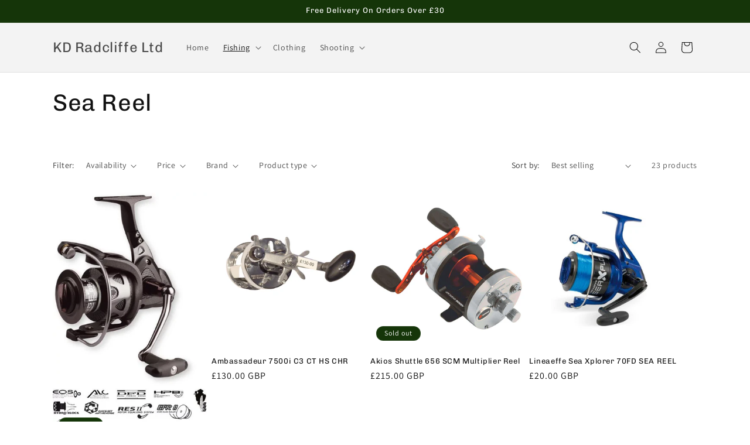

--- FILE ---
content_type: text/html; charset=utf-8
request_url: https://kdradcliffe.co.uk/collections/sea-reel
body_size: 27544
content:
<!doctype html>
<html class="no-js" lang="en">
  <head>
    <meta charset="utf-8">
    <meta http-equiv="X-UA-Compatible" content="IE=edge">
    <meta name="viewport" content="width=device-width,initial-scale=1">
    <meta name="theme-color" content="">
    <link rel="canonical" href="https://kdradcliffe.co.uk/collections/sea-reel"><link rel="preconnect" href="https://fonts.shopifycdn.com" crossorigin><title>
      Sea Reel
 &ndash; KD Radcliffe Ltd</title>

    

    

<meta property="og:site_name" content="KD Radcliffe Ltd">
<meta property="og:url" content="https://kdradcliffe.co.uk/collections/sea-reel">
<meta property="og:title" content="Sea Reel">
<meta property="og:type" content="website">
<meta property="og:description" content="Gunsmith &amp; Fishing Tackle Stockist in Colchester Essex"><meta name="twitter:card" content="summary_large_image">
<meta name="twitter:title" content="Sea Reel">
<meta name="twitter:description" content="Gunsmith &amp; Fishing Tackle Stockist in Colchester Essex">


    <script src="//kdradcliffe.co.uk/cdn/shop/t/1/assets/constants.js?v=58251544750838685771690972732" defer="defer"></script>
    <script src="//kdradcliffe.co.uk/cdn/shop/t/1/assets/pubsub.js?v=158357773527763999511690972739" defer="defer"></script>
    <script src="//kdradcliffe.co.uk/cdn/shop/t/1/assets/global.js?v=54939145903281508041690972733" defer="defer"></script><script src="//kdradcliffe.co.uk/cdn/shop/t/1/assets/animations.js?v=88693664871331136111690972716" defer="defer"></script><script>window.performance && window.performance.mark && window.performance.mark('shopify.content_for_header.start');</script><meta id="shopify-digital-wallet" name="shopify-digital-wallet" content="/80940564792/digital_wallets/dialog">
<meta name="shopify-checkout-api-token" content="91bb7b8b8393bb3430f2b67560d6ab7c">
<meta id="in-context-paypal-metadata" data-shop-id="80940564792" data-venmo-supported="false" data-environment="production" data-locale="en_US" data-paypal-v4="true" data-currency="GBP">
<link rel="alternate" type="application/atom+xml" title="Feed" href="/collections/sea-reel.atom" />
<link rel="next" href="/collections/sea-reel?page=2">
<link rel="alternate" type="application/json+oembed" href="https://kdradcliffe.co.uk/collections/sea-reel.oembed">
<script async="async" src="/checkouts/internal/preloads.js?locale=en-GB"></script>
<script id="shopify-features" type="application/json">{"accessToken":"91bb7b8b8393bb3430f2b67560d6ab7c","betas":["rich-media-storefront-analytics"],"domain":"kdradcliffe.co.uk","predictiveSearch":true,"shopId":80940564792,"locale":"en"}</script>
<script>var Shopify = Shopify || {};
Shopify.shop = "4fc75a.myshopify.com";
Shopify.locale = "en";
Shopify.currency = {"active":"GBP","rate":"1.0"};
Shopify.country = "GB";
Shopify.theme = {"name":"Dawn","id":156855173432,"schema_name":"Dawn","schema_version":"11.0.0","theme_store_id":887,"role":"main"};
Shopify.theme.handle = "null";
Shopify.theme.style = {"id":null,"handle":null};
Shopify.cdnHost = "kdradcliffe.co.uk/cdn";
Shopify.routes = Shopify.routes || {};
Shopify.routes.root = "/";</script>
<script type="module">!function(o){(o.Shopify=o.Shopify||{}).modules=!0}(window);</script>
<script>!function(o){function n(){var o=[];function n(){o.push(Array.prototype.slice.apply(arguments))}return n.q=o,n}var t=o.Shopify=o.Shopify||{};t.loadFeatures=n(),t.autoloadFeatures=n()}(window);</script>
<script id="shop-js-analytics" type="application/json">{"pageType":"collection"}</script>
<script defer="defer" async type="module" src="//kdradcliffe.co.uk/cdn/shopifycloud/shop-js/modules/v2/client.init-shop-cart-sync_C5BV16lS.en.esm.js"></script>
<script defer="defer" async type="module" src="//kdradcliffe.co.uk/cdn/shopifycloud/shop-js/modules/v2/chunk.common_CygWptCX.esm.js"></script>
<script type="module">
  await import("//kdradcliffe.co.uk/cdn/shopifycloud/shop-js/modules/v2/client.init-shop-cart-sync_C5BV16lS.en.esm.js");
await import("//kdradcliffe.co.uk/cdn/shopifycloud/shop-js/modules/v2/chunk.common_CygWptCX.esm.js");

  window.Shopify.SignInWithShop?.initShopCartSync?.({"fedCMEnabled":true,"windoidEnabled":true});

</script>
<script id="__st">var __st={"a":80940564792,"offset":0,"reqid":"7b281cb3-de01-46cf-9fb6-0dd9da0424e4-1768768095","pageurl":"kdradcliffe.co.uk\/collections\/sea-reel","u":"317546cfcb18","p":"collection","rtyp":"collection","rid":465107452216};</script>
<script>window.ShopifyPaypalV4VisibilityTracking = true;</script>
<script id="captcha-bootstrap">!function(){'use strict';const t='contact',e='account',n='new_comment',o=[[t,t],['blogs',n],['comments',n],[t,'customer']],c=[[e,'customer_login'],[e,'guest_login'],[e,'recover_customer_password'],[e,'create_customer']],r=t=>t.map((([t,e])=>`form[action*='/${t}']:not([data-nocaptcha='true']) input[name='form_type'][value='${e}']`)).join(','),a=t=>()=>t?[...document.querySelectorAll(t)].map((t=>t.form)):[];function s(){const t=[...o],e=r(t);return a(e)}const i='password',u='form_key',d=['recaptcha-v3-token','g-recaptcha-response','h-captcha-response',i],f=()=>{try{return window.sessionStorage}catch{return}},m='__shopify_v',_=t=>t.elements[u];function p(t,e,n=!1){try{const o=window.sessionStorage,c=JSON.parse(o.getItem(e)),{data:r}=function(t){const{data:e,action:n}=t;return t[m]||n?{data:e,action:n}:{data:t,action:n}}(c);for(const[e,n]of Object.entries(r))t.elements[e]&&(t.elements[e].value=n);n&&o.removeItem(e)}catch(o){console.error('form repopulation failed',{error:o})}}const l='form_type',E='cptcha';function T(t){t.dataset[E]=!0}const w=window,h=w.document,L='Shopify',v='ce_forms',y='captcha';let A=!1;((t,e)=>{const n=(g='f06e6c50-85a8-45c8-87d0-21a2b65856fe',I='https://cdn.shopify.com/shopifycloud/storefront-forms-hcaptcha/ce_storefront_forms_captcha_hcaptcha.v1.5.2.iife.js',D={infoText:'Protected by hCaptcha',privacyText:'Privacy',termsText:'Terms'},(t,e,n)=>{const o=w[L][v],c=o.bindForm;if(c)return c(t,g,e,D).then(n);var r;o.q.push([[t,g,e,D],n]),r=I,A||(h.body.append(Object.assign(h.createElement('script'),{id:'captcha-provider',async:!0,src:r})),A=!0)});var g,I,D;w[L]=w[L]||{},w[L][v]=w[L][v]||{},w[L][v].q=[],w[L][y]=w[L][y]||{},w[L][y].protect=function(t,e){n(t,void 0,e),T(t)},Object.freeze(w[L][y]),function(t,e,n,w,h,L){const[v,y,A,g]=function(t,e,n){const i=e?o:[],u=t?c:[],d=[...i,...u],f=r(d),m=r(i),_=r(d.filter((([t,e])=>n.includes(e))));return[a(f),a(m),a(_),s()]}(w,h,L),I=t=>{const e=t.target;return e instanceof HTMLFormElement?e:e&&e.form},D=t=>v().includes(t);t.addEventListener('submit',(t=>{const e=I(t);if(!e)return;const n=D(e)&&!e.dataset.hcaptchaBound&&!e.dataset.recaptchaBound,o=_(e),c=g().includes(e)&&(!o||!o.value);(n||c)&&t.preventDefault(),c&&!n&&(function(t){try{if(!f())return;!function(t){const e=f();if(!e)return;const n=_(t);if(!n)return;const o=n.value;o&&e.removeItem(o)}(t);const e=Array.from(Array(32),(()=>Math.random().toString(36)[2])).join('');!function(t,e){_(t)||t.append(Object.assign(document.createElement('input'),{type:'hidden',name:u})),t.elements[u].value=e}(t,e),function(t,e){const n=f();if(!n)return;const o=[...t.querySelectorAll(`input[type='${i}']`)].map((({name:t})=>t)),c=[...d,...o],r={};for(const[a,s]of new FormData(t).entries())c.includes(a)||(r[a]=s);n.setItem(e,JSON.stringify({[m]:1,action:t.action,data:r}))}(t,e)}catch(e){console.error('failed to persist form',e)}}(e),e.submit())}));const S=(t,e)=>{t&&!t.dataset[E]&&(n(t,e.some((e=>e===t))),T(t))};for(const o of['focusin','change'])t.addEventListener(o,(t=>{const e=I(t);D(e)&&S(e,y())}));const B=e.get('form_key'),M=e.get(l),P=B&&M;t.addEventListener('DOMContentLoaded',(()=>{const t=y();if(P)for(const e of t)e.elements[l].value===M&&p(e,B);[...new Set([...A(),...v().filter((t=>'true'===t.dataset.shopifyCaptcha))])].forEach((e=>S(e,t)))}))}(h,new URLSearchParams(w.location.search),n,t,e,['guest_login'])})(!0,!0)}();</script>
<script integrity="sha256-4kQ18oKyAcykRKYeNunJcIwy7WH5gtpwJnB7kiuLZ1E=" data-source-attribution="shopify.loadfeatures" defer="defer" src="//kdradcliffe.co.uk/cdn/shopifycloud/storefront/assets/storefront/load_feature-a0a9edcb.js" crossorigin="anonymous"></script>
<script data-source-attribution="shopify.dynamic_checkout.dynamic.init">var Shopify=Shopify||{};Shopify.PaymentButton=Shopify.PaymentButton||{isStorefrontPortableWallets:!0,init:function(){window.Shopify.PaymentButton.init=function(){};var t=document.createElement("script");t.src="https://kdradcliffe.co.uk/cdn/shopifycloud/portable-wallets/latest/portable-wallets.en.js",t.type="module",document.head.appendChild(t)}};
</script>
<script data-source-attribution="shopify.dynamic_checkout.buyer_consent">
  function portableWalletsHideBuyerConsent(e){var t=document.getElementById("shopify-buyer-consent"),n=document.getElementById("shopify-subscription-policy-button");t&&n&&(t.classList.add("hidden"),t.setAttribute("aria-hidden","true"),n.removeEventListener("click",e))}function portableWalletsShowBuyerConsent(e){var t=document.getElementById("shopify-buyer-consent"),n=document.getElementById("shopify-subscription-policy-button");t&&n&&(t.classList.remove("hidden"),t.removeAttribute("aria-hidden"),n.addEventListener("click",e))}window.Shopify?.PaymentButton&&(window.Shopify.PaymentButton.hideBuyerConsent=portableWalletsHideBuyerConsent,window.Shopify.PaymentButton.showBuyerConsent=portableWalletsShowBuyerConsent);
</script>
<script data-source-attribution="shopify.dynamic_checkout.cart.bootstrap">document.addEventListener("DOMContentLoaded",(function(){function t(){return document.querySelector("shopify-accelerated-checkout-cart, shopify-accelerated-checkout")}if(t())Shopify.PaymentButton.init();else{new MutationObserver((function(e,n){t()&&(Shopify.PaymentButton.init(),n.disconnect())})).observe(document.body,{childList:!0,subtree:!0})}}));
</script>
<link id="shopify-accelerated-checkout-styles" rel="stylesheet" media="screen" href="https://kdradcliffe.co.uk/cdn/shopifycloud/portable-wallets/latest/accelerated-checkout-backwards-compat.css" crossorigin="anonymous">
<style id="shopify-accelerated-checkout-cart">
        #shopify-buyer-consent {
  margin-top: 1em;
  display: inline-block;
  width: 100%;
}

#shopify-buyer-consent.hidden {
  display: none;
}

#shopify-subscription-policy-button {
  background: none;
  border: none;
  padding: 0;
  text-decoration: underline;
  font-size: inherit;
  cursor: pointer;
}

#shopify-subscription-policy-button::before {
  box-shadow: none;
}

      </style>
<script id="sections-script" data-sections="header" defer="defer" src="//kdradcliffe.co.uk/cdn/shop/t/1/compiled_assets/scripts.js?v=2990"></script>
<script>window.performance && window.performance.mark && window.performance.mark('shopify.content_for_header.end');</script>


    <style data-shopify>
      @font-face {
  font-family: Assistant;
  font-weight: 400;
  font-style: normal;
  font-display: swap;
  src: url("//kdradcliffe.co.uk/cdn/fonts/assistant/assistant_n4.9120912a469cad1cc292572851508ca49d12e768.woff2") format("woff2"),
       url("//kdradcliffe.co.uk/cdn/fonts/assistant/assistant_n4.6e9875ce64e0fefcd3f4446b7ec9036b3ddd2985.woff") format("woff");
}

      @font-face {
  font-family: Assistant;
  font-weight: 700;
  font-style: normal;
  font-display: swap;
  src: url("//kdradcliffe.co.uk/cdn/fonts/assistant/assistant_n7.bf44452348ec8b8efa3aa3068825305886b1c83c.woff2") format("woff2"),
       url("//kdradcliffe.co.uk/cdn/fonts/assistant/assistant_n7.0c887fee83f6b3bda822f1150b912c72da0f7b64.woff") format("woff");
}

      
      
      @font-face {
  font-family: Chivo;
  font-weight: 400;
  font-style: normal;
  font-display: swap;
  src: url("//kdradcliffe.co.uk/cdn/fonts/chivo/chivo_n4.059fadbbf52d9f02350103459eb216e4b24c4661.woff2") format("woff2"),
       url("//kdradcliffe.co.uk/cdn/fonts/chivo/chivo_n4.f2f8fca8b7ff9f510fa7f09ffe5448b3504bccf5.woff") format("woff");
}


      
        :root,
        .color-background-1 {
          --color-background: 255,255,255;
        
          --gradient-background: #ffffff;
        
        --color-foreground: 18,18,18;
        --color-shadow: 18,18,18;
        --color-button: 21,53,9;
        --color-button-text: 255,255,255;
        --color-secondary-button: 255,255,255;
        --color-secondary-button-text: 18,18,18;
        --color-link: 18,18,18;
        --color-badge-foreground: 18,18,18;
        --color-badge-background: 255,255,255;
        --color-badge-border: 18,18,18;
        --payment-terms-background-color: rgb(255 255 255);
      }
      
        
        .color-background-2 {
          --color-background: 243,243,243;
        
          --gradient-background: #f3f3f3;
        
        --color-foreground: 18,18,18;
        --color-shadow: 18,18,18;
        --color-button: 21,53,9;
        --color-button-text: 243,243,243;
        --color-secondary-button: 243,243,243;
        --color-secondary-button-text: 21,53,9;
        --color-link: 21,53,9;
        --color-badge-foreground: 18,18,18;
        --color-badge-background: 243,243,243;
        --color-badge-border: 18,18,18;
        --payment-terms-background-color: rgb(243 243 243);
      }
      
        
        .color-inverse {
          --color-background: 21,53,9;
        
          --gradient-background: #153509;
        
        --color-foreground: 255,255,255;
        --color-shadow: 18,18,18;
        --color-button: 255,255,255;
        --color-button-text: 18,18,18;
        --color-secondary-button: 21,53,9;
        --color-secondary-button-text: 255,255,255;
        --color-link: 255,255,255;
        --color-badge-foreground: 255,255,255;
        --color-badge-background: 21,53,9;
        --color-badge-border: 255,255,255;
        --payment-terms-background-color: rgb(21 53 9);
      }
      
        
        .color-accent-1 {
          --color-background: 21,53,9;
        
          --gradient-background: #153509;
        
        --color-foreground: 255,255,255;
        --color-shadow: 18,18,18;
        --color-button: 255,255,255;
        --color-button-text: 18,18,18;
        --color-secondary-button: 21,53,9;
        --color-secondary-button-text: 255,255,255;
        --color-link: 255,255,255;
        --color-badge-foreground: 255,255,255;
        --color-badge-background: 21,53,9;
        --color-badge-border: 255,255,255;
        --payment-terms-background-color: rgb(21 53 9);
      }
      
        
        .color-accent-2 {
          --color-background: 21,53,9;
        
          --gradient-background: #153509;
        
        --color-foreground: 255,255,255;
        --color-shadow: 18,18,18;
        --color-button: 255,255,255;
        --color-button-text: 51,79,180;
        --color-secondary-button: 21,53,9;
        --color-secondary-button-text: 255,255,255;
        --color-link: 255,255,255;
        --color-badge-foreground: 255,255,255;
        --color-badge-background: 21,53,9;
        --color-badge-border: 255,255,255;
        --payment-terms-background-color: rgb(21 53 9);
      }
      

      body, .color-background-1, .color-background-2, .color-inverse, .color-accent-1, .color-accent-2 {
        color: rgba(var(--color-foreground), 0.75);
        background-color: rgb(var(--color-background));
      }

      :root {
        --font-body-family: Assistant, sans-serif;
        --font-body-style: normal;
        --font-body-weight: 400;
        --font-body-weight-bold: 700;

        --font-heading-family: Chivo, sans-serif;
        --font-heading-style: normal;
        --font-heading-weight: 400;

        --font-body-scale: 1.0;
        --font-heading-scale: 1.0;

        --media-padding: px;
        --media-border-opacity: 0.05;
        --media-border-width: 1px;
        --media-radius: 0px;
        --media-shadow-opacity: 0.0;
        --media-shadow-horizontal-offset: 0px;
        --media-shadow-vertical-offset: 4px;
        --media-shadow-blur-radius: 5px;
        --media-shadow-visible: 0;

        --page-width: 120rem;
        --page-width-margin: 0rem;

        --product-card-image-padding: 0.0rem;
        --product-card-corner-radius: 0.0rem;
        --product-card-text-alignment: left;
        --product-card-border-width: 0.0rem;
        --product-card-border-opacity: 0.1;
        --product-card-shadow-opacity: 0.0;
        --product-card-shadow-visible: 0;
        --product-card-shadow-horizontal-offset: 0.0rem;
        --product-card-shadow-vertical-offset: 0.4rem;
        --product-card-shadow-blur-radius: 0.5rem;

        --collection-card-image-padding: 0.0rem;
        --collection-card-corner-radius: 0.0rem;
        --collection-card-text-alignment: left;
        --collection-card-border-width: 0.0rem;
        --collection-card-border-opacity: 0.1;
        --collection-card-shadow-opacity: 0.0;
        --collection-card-shadow-visible: 0;
        --collection-card-shadow-horizontal-offset: 0.0rem;
        --collection-card-shadow-vertical-offset: 0.4rem;
        --collection-card-shadow-blur-radius: 0.5rem;

        --blog-card-image-padding: 0.0rem;
        --blog-card-corner-radius: 0.0rem;
        --blog-card-text-alignment: left;
        --blog-card-border-width: 0.0rem;
        --blog-card-border-opacity: 0.1;
        --blog-card-shadow-opacity: 0.0;
        --blog-card-shadow-visible: 0;
        --blog-card-shadow-horizontal-offset: 0.0rem;
        --blog-card-shadow-vertical-offset: 0.4rem;
        --blog-card-shadow-blur-radius: 0.5rem;

        --badge-corner-radius: 4.0rem;

        --popup-border-width: 1px;
        --popup-border-opacity: 0.1;
        --popup-corner-radius: 0px;
        --popup-shadow-opacity: 0.05;
        --popup-shadow-horizontal-offset: 0px;
        --popup-shadow-vertical-offset: 4px;
        --popup-shadow-blur-radius: 5px;

        --drawer-border-width: 1px;
        --drawer-border-opacity: 0.1;
        --drawer-shadow-opacity: 0.0;
        --drawer-shadow-horizontal-offset: 0px;
        --drawer-shadow-vertical-offset: 4px;
        --drawer-shadow-blur-radius: 5px;

        --spacing-sections-desktop: 0px;
        --spacing-sections-mobile: 0px;

        --grid-desktop-vertical-spacing: 8px;
        --grid-desktop-horizontal-spacing: 8px;
        --grid-mobile-vertical-spacing: 4px;
        --grid-mobile-horizontal-spacing: 4px;

        --text-boxes-border-opacity: 0.1;
        --text-boxes-border-width: 0px;
        --text-boxes-radius: 0px;
        --text-boxes-shadow-opacity: 0.0;
        --text-boxes-shadow-visible: 0;
        --text-boxes-shadow-horizontal-offset: 0px;
        --text-boxes-shadow-vertical-offset: 4px;
        --text-boxes-shadow-blur-radius: 5px;

        --buttons-radius: 0px;
        --buttons-radius-outset: 0px;
        --buttons-border-width: 1px;
        --buttons-border-opacity: 1.0;
        --buttons-shadow-opacity: 0.0;
        --buttons-shadow-visible: 0;
        --buttons-shadow-horizontal-offset: 0px;
        --buttons-shadow-vertical-offset: 4px;
        --buttons-shadow-blur-radius: 5px;
        --buttons-border-offset: 0px;

        --inputs-radius: 0px;
        --inputs-border-width: 1px;
        --inputs-border-opacity: 0.55;
        --inputs-shadow-opacity: 0.0;
        --inputs-shadow-horizontal-offset: 0px;
        --inputs-margin-offset: 0px;
        --inputs-shadow-vertical-offset: 4px;
        --inputs-shadow-blur-radius: 5px;
        --inputs-radius-outset: 0px;

        --variant-pills-radius: 40px;
        --variant-pills-border-width: 1px;
        --variant-pills-border-opacity: 0.55;
        --variant-pills-shadow-opacity: 0.0;
        --variant-pills-shadow-horizontal-offset: 0px;
        --variant-pills-shadow-vertical-offset: 4px;
        --variant-pills-shadow-blur-radius: 5px;
      }

      *,
      *::before,
      *::after {
        box-sizing: inherit;
      }

      html {
        box-sizing: border-box;
        font-size: calc(var(--font-body-scale) * 62.5%);
        height: 100%;
      }

      body {
        display: grid;
        grid-template-rows: auto auto 1fr auto;
        grid-template-columns: 100%;
        min-height: 100%;
        margin: 0;
        font-size: 1.5rem;
        letter-spacing: 0.06rem;
        line-height: calc(1 + 0.8 / var(--font-body-scale));
        font-family: var(--font-body-family);
        font-style: var(--font-body-style);
        font-weight: var(--font-body-weight);
      }

      @media screen and (min-width: 750px) {
        body {
          font-size: 1.6rem;
        }
      }
    </style>

    <link href="//kdradcliffe.co.uk/cdn/shop/t/1/assets/base.css?v=165191016556652226921690972716" rel="stylesheet" type="text/css" media="all" />
<link rel="preload" as="font" href="//kdradcliffe.co.uk/cdn/fonts/assistant/assistant_n4.9120912a469cad1cc292572851508ca49d12e768.woff2" type="font/woff2" crossorigin><link rel="preload" as="font" href="//kdradcliffe.co.uk/cdn/fonts/chivo/chivo_n4.059fadbbf52d9f02350103459eb216e4b24c4661.woff2" type="font/woff2" crossorigin><link
        rel="stylesheet"
        href="//kdradcliffe.co.uk/cdn/shop/t/1/assets/component-predictive-search.css?v=118923337488134913561690972728"
        media="print"
        onload="this.media='all'"
      ><script>
      document.documentElement.className = document.documentElement.className.replace('no-js', 'js');
      if (Shopify.designMode) {
        document.documentElement.classList.add('shopify-design-mode');
      }
    </script>
  <link href="https://monorail-edge.shopifysvc.com" rel="dns-prefetch">
<script>(function(){if ("sendBeacon" in navigator && "performance" in window) {try {var session_token_from_headers = performance.getEntriesByType('navigation')[0].serverTiming.find(x => x.name == '_s').description;} catch {var session_token_from_headers = undefined;}var session_cookie_matches = document.cookie.match(/_shopify_s=([^;]*)/);var session_token_from_cookie = session_cookie_matches && session_cookie_matches.length === 2 ? session_cookie_matches[1] : "";var session_token = session_token_from_headers || session_token_from_cookie || "";function handle_abandonment_event(e) {var entries = performance.getEntries().filter(function(entry) {return /monorail-edge.shopifysvc.com/.test(entry.name);});if (!window.abandonment_tracked && entries.length === 0) {window.abandonment_tracked = true;var currentMs = Date.now();var navigation_start = performance.timing.navigationStart;var payload = {shop_id: 80940564792,url: window.location.href,navigation_start,duration: currentMs - navigation_start,session_token,page_type: "collection"};window.navigator.sendBeacon("https://monorail-edge.shopifysvc.com/v1/produce", JSON.stringify({schema_id: "online_store_buyer_site_abandonment/1.1",payload: payload,metadata: {event_created_at_ms: currentMs,event_sent_at_ms: currentMs}}));}}window.addEventListener('pagehide', handle_abandonment_event);}}());</script>
<script id="web-pixels-manager-setup">(function e(e,d,r,n,o){if(void 0===o&&(o={}),!Boolean(null===(a=null===(i=window.Shopify)||void 0===i?void 0:i.analytics)||void 0===a?void 0:a.replayQueue)){var i,a;window.Shopify=window.Shopify||{};var t=window.Shopify;t.analytics=t.analytics||{};var s=t.analytics;s.replayQueue=[],s.publish=function(e,d,r){return s.replayQueue.push([e,d,r]),!0};try{self.performance.mark("wpm:start")}catch(e){}var l=function(){var e={modern:/Edge?\/(1{2}[4-9]|1[2-9]\d|[2-9]\d{2}|\d{4,})\.\d+(\.\d+|)|Firefox\/(1{2}[4-9]|1[2-9]\d|[2-9]\d{2}|\d{4,})\.\d+(\.\d+|)|Chrom(ium|e)\/(9{2}|\d{3,})\.\d+(\.\d+|)|(Maci|X1{2}).+ Version\/(15\.\d+|(1[6-9]|[2-9]\d|\d{3,})\.\d+)([,.]\d+|)( \(\w+\)|)( Mobile\/\w+|) Safari\/|Chrome.+OPR\/(9{2}|\d{3,})\.\d+\.\d+|(CPU[ +]OS|iPhone[ +]OS|CPU[ +]iPhone|CPU IPhone OS|CPU iPad OS)[ +]+(15[._]\d+|(1[6-9]|[2-9]\d|\d{3,})[._]\d+)([._]\d+|)|Android:?[ /-](13[3-9]|1[4-9]\d|[2-9]\d{2}|\d{4,})(\.\d+|)(\.\d+|)|Android.+Firefox\/(13[5-9]|1[4-9]\d|[2-9]\d{2}|\d{4,})\.\d+(\.\d+|)|Android.+Chrom(ium|e)\/(13[3-9]|1[4-9]\d|[2-9]\d{2}|\d{4,})\.\d+(\.\d+|)|SamsungBrowser\/([2-9]\d|\d{3,})\.\d+/,legacy:/Edge?\/(1[6-9]|[2-9]\d|\d{3,})\.\d+(\.\d+|)|Firefox\/(5[4-9]|[6-9]\d|\d{3,})\.\d+(\.\d+|)|Chrom(ium|e)\/(5[1-9]|[6-9]\d|\d{3,})\.\d+(\.\d+|)([\d.]+$|.*Safari\/(?![\d.]+ Edge\/[\d.]+$))|(Maci|X1{2}).+ Version\/(10\.\d+|(1[1-9]|[2-9]\d|\d{3,})\.\d+)([,.]\d+|)( \(\w+\)|)( Mobile\/\w+|) Safari\/|Chrome.+OPR\/(3[89]|[4-9]\d|\d{3,})\.\d+\.\d+|(CPU[ +]OS|iPhone[ +]OS|CPU[ +]iPhone|CPU IPhone OS|CPU iPad OS)[ +]+(10[._]\d+|(1[1-9]|[2-9]\d|\d{3,})[._]\d+)([._]\d+|)|Android:?[ /-](13[3-9]|1[4-9]\d|[2-9]\d{2}|\d{4,})(\.\d+|)(\.\d+|)|Mobile Safari.+OPR\/([89]\d|\d{3,})\.\d+\.\d+|Android.+Firefox\/(13[5-9]|1[4-9]\d|[2-9]\d{2}|\d{4,})\.\d+(\.\d+|)|Android.+Chrom(ium|e)\/(13[3-9]|1[4-9]\d|[2-9]\d{2}|\d{4,})\.\d+(\.\d+|)|Android.+(UC? ?Browser|UCWEB|U3)[ /]?(15\.([5-9]|\d{2,})|(1[6-9]|[2-9]\d|\d{3,})\.\d+)\.\d+|SamsungBrowser\/(5\.\d+|([6-9]|\d{2,})\.\d+)|Android.+MQ{2}Browser\/(14(\.(9|\d{2,})|)|(1[5-9]|[2-9]\d|\d{3,})(\.\d+|))(\.\d+|)|K[Aa][Ii]OS\/(3\.\d+|([4-9]|\d{2,})\.\d+)(\.\d+|)/},d=e.modern,r=e.legacy,n=navigator.userAgent;return n.match(d)?"modern":n.match(r)?"legacy":"unknown"}(),u="modern"===l?"modern":"legacy",c=(null!=n?n:{modern:"",legacy:""})[u],f=function(e){return[e.baseUrl,"/wpm","/b",e.hashVersion,"modern"===e.buildTarget?"m":"l",".js"].join("")}({baseUrl:d,hashVersion:r,buildTarget:u}),m=function(e){var d=e.version,r=e.bundleTarget,n=e.surface,o=e.pageUrl,i=e.monorailEndpoint;return{emit:function(e){var a=e.status,t=e.errorMsg,s=(new Date).getTime(),l=JSON.stringify({metadata:{event_sent_at_ms:s},events:[{schema_id:"web_pixels_manager_load/3.1",payload:{version:d,bundle_target:r,page_url:o,status:a,surface:n,error_msg:t},metadata:{event_created_at_ms:s}}]});if(!i)return console&&console.warn&&console.warn("[Web Pixels Manager] No Monorail endpoint provided, skipping logging."),!1;try{return self.navigator.sendBeacon.bind(self.navigator)(i,l)}catch(e){}var u=new XMLHttpRequest;try{return u.open("POST",i,!0),u.setRequestHeader("Content-Type","text/plain"),u.send(l),!0}catch(e){return console&&console.warn&&console.warn("[Web Pixels Manager] Got an unhandled error while logging to Monorail."),!1}}}}({version:r,bundleTarget:l,surface:e.surface,pageUrl:self.location.href,monorailEndpoint:e.monorailEndpoint});try{o.browserTarget=l,function(e){var d=e.src,r=e.async,n=void 0===r||r,o=e.onload,i=e.onerror,a=e.sri,t=e.scriptDataAttributes,s=void 0===t?{}:t,l=document.createElement("script"),u=document.querySelector("head"),c=document.querySelector("body");if(l.async=n,l.src=d,a&&(l.integrity=a,l.crossOrigin="anonymous"),s)for(var f in s)if(Object.prototype.hasOwnProperty.call(s,f))try{l.dataset[f]=s[f]}catch(e){}if(o&&l.addEventListener("load",o),i&&l.addEventListener("error",i),u)u.appendChild(l);else{if(!c)throw new Error("Did not find a head or body element to append the script");c.appendChild(l)}}({src:f,async:!0,onload:function(){if(!function(){var e,d;return Boolean(null===(d=null===(e=window.Shopify)||void 0===e?void 0:e.analytics)||void 0===d?void 0:d.initialized)}()){var d=window.webPixelsManager.init(e)||void 0;if(d){var r=window.Shopify.analytics;r.replayQueue.forEach((function(e){var r=e[0],n=e[1],o=e[2];d.publishCustomEvent(r,n,o)})),r.replayQueue=[],r.publish=d.publishCustomEvent,r.visitor=d.visitor,r.initialized=!0}}},onerror:function(){return m.emit({status:"failed",errorMsg:"".concat(f," has failed to load")})},sri:function(e){var d=/^sha384-[A-Za-z0-9+/=]+$/;return"string"==typeof e&&d.test(e)}(c)?c:"",scriptDataAttributes:o}),m.emit({status:"loading"})}catch(e){m.emit({status:"failed",errorMsg:(null==e?void 0:e.message)||"Unknown error"})}}})({shopId: 80940564792,storefrontBaseUrl: "https://kdradcliffe.co.uk",extensionsBaseUrl: "https://extensions.shopifycdn.com/cdn/shopifycloud/web-pixels-manager",monorailEndpoint: "https://monorail-edge.shopifysvc.com/unstable/produce_batch",surface: "storefront-renderer",enabledBetaFlags: ["2dca8a86"],webPixelsConfigList: [{"id":"shopify-app-pixel","configuration":"{}","eventPayloadVersion":"v1","runtimeContext":"STRICT","scriptVersion":"0450","apiClientId":"shopify-pixel","type":"APP","privacyPurposes":["ANALYTICS","MARKETING"]},{"id":"shopify-custom-pixel","eventPayloadVersion":"v1","runtimeContext":"LAX","scriptVersion":"0450","apiClientId":"shopify-pixel","type":"CUSTOM","privacyPurposes":["ANALYTICS","MARKETING"]}],isMerchantRequest: false,initData: {"shop":{"name":"KD Radcliffe Ltd","paymentSettings":{"currencyCode":"GBP"},"myshopifyDomain":"4fc75a.myshopify.com","countryCode":"GB","storefrontUrl":"https:\/\/kdradcliffe.co.uk"},"customer":null,"cart":null,"checkout":null,"productVariants":[],"purchasingCompany":null},},"https://kdradcliffe.co.uk/cdn","fcfee988w5aeb613cpc8e4bc33m6693e112",{"modern":"","legacy":""},{"shopId":"80940564792","storefrontBaseUrl":"https:\/\/kdradcliffe.co.uk","extensionBaseUrl":"https:\/\/extensions.shopifycdn.com\/cdn\/shopifycloud\/web-pixels-manager","surface":"storefront-renderer","enabledBetaFlags":"[\"2dca8a86\"]","isMerchantRequest":"false","hashVersion":"fcfee988w5aeb613cpc8e4bc33m6693e112","publish":"custom","events":"[[\"page_viewed\",{}],[\"collection_viewed\",{\"collection\":{\"id\":\"465107452216\",\"title\":\"Sea Reel\",\"productVariants\":[{\"price\":{\"amount\":80.0,\"currencyCode\":\"GBP\"},\"product\":{\"title\":\"OKUMA TRIO BF-55 BAITFEEDER SPINNING REEL\",\"vendor\":\"K D Radcliffe Ltd\",\"id\":\"9273382895928\",\"untranslatedTitle\":\"OKUMA TRIO BF-55 BAITFEEDER SPINNING REEL\",\"url\":\"\/products\/okuma-trio-bf-55-baitfeeder-spinning-reel\",\"type\":\"Fishing Reel\"},\"id\":\"48508780478776\",\"image\":{\"src\":\"\/\/kdradcliffe.co.uk\/cdn\/shop\/files\/12685445.webp?v=1714231460\"},\"sku\":\"\",\"title\":\"Default Title\",\"untranslatedTitle\":\"Default Title\"},{\"price\":{\"amount\":130.0,\"currencyCode\":\"GBP\"},\"product\":{\"title\":\"Ambassadeur 7500i C3 CT HS CHR\",\"vendor\":\"Pure Fishing\",\"id\":\"9240719786296\",\"untranslatedTitle\":\"Ambassadeur 7500i C3 CT HS CHR\",\"url\":\"\/products\/ambassadeur-7500i-c3-ct-hs-chr\",\"type\":\"Fishing Reel\"},\"id\":\"48457607315768\",\"image\":{\"src\":\"\/\/kdradcliffe.co.uk\/cdn\/shop\/files\/P4231188.jpg?v=1727094297\"},\"sku\":\"\",\"title\":\"Default Title\",\"untranslatedTitle\":\"Default Title\"},{\"price\":{\"amount\":215.0,\"currencyCode\":\"GBP\"},\"product\":{\"title\":\"Akios Shuttle 656 SCM Multiplier Reel\",\"vendor\":\"Akios\",\"id\":\"8721579835704\",\"untranslatedTitle\":\"Akios Shuttle 656 SCM Multiplier Reel\",\"url\":\"\/products\/akios-shuttle-656-scm-multiplier-reel\",\"type\":\"Sea Reel\"},\"id\":\"47029302755640\",\"image\":{\"src\":\"\/\/kdradcliffe.co.uk\/cdn\/shop\/files\/Akios_Shuttle_656SCM_ml.jpg?v=1695735782\"},\"sku\":\"\",\"title\":\"Default Title\",\"untranslatedTitle\":\"Default Title\"},{\"price\":{\"amount\":20.0,\"currencyCode\":\"GBP\"},\"product\":{\"title\":\"Lineaeffe Sea Xplorer 70FD SEA REEL\",\"vendor\":\"Lemco\",\"id\":\"14874603127165\",\"untranslatedTitle\":\"Lineaeffe Sea Xplorer 70FD SEA REEL\",\"url\":\"\/products\/okuma-distance-surf-80-reel-copy\",\"type\":\"Fishing Reel\"},\"id\":\"54921802023293\",\"image\":{\"src\":\"\/\/kdradcliffe.co.uk\/cdn\/shop\/files\/115357-53d88fa553a8e64597d3c8be8d93aae0.jpg?v=1732876970\"},\"sku\":null,\"title\":\"Default Title\",\"untranslatedTitle\":\"Default Title\"},{\"price\":{\"amount\":150.0,\"currencyCode\":\"GBP\"},\"product\":{\"title\":\"Penn Spinfisher VI 4500  Spinning Reel\",\"vendor\":\"Pure Fishing\",\"id\":\"9273293570360\",\"untranslatedTitle\":\"Penn Spinfisher VI 4500  Spinning Reel\",\"url\":\"\/products\/penn-spinfisher-vi-4500-spinning-reel\",\"type\":\"Fishing Reel\"},\"id\":\"48508674212152\",\"image\":{\"src\":\"\/\/kdradcliffe.co.uk\/cdn\/shop\/files\/Penn_Spinfisher_VI_Spinning_Reel_1.webp?v=1714230564\"},\"sku\":\"\",\"title\":\"Default Title\",\"untranslatedTitle\":\"Default Title\"},{\"price\":{\"amount\":60.0,\"currencyCode\":\"GBP\"},\"product\":{\"title\":\"Snowbee Raptor 2 SW-2000 Spinning Reel\",\"vendor\":\"Snowbee\",\"id\":\"9269449064760\",\"untranslatedTitle\":\"Snowbee Raptor 2 SW-2000 Spinning Reel\",\"url\":\"\/products\/snowbee-raptor-2-sw-2000-spinning-reel\",\"type\":\"Fishing Reel\"},\"id\":\"48504422990136\",\"image\":{\"src\":\"\/\/kdradcliffe.co.uk\/cdn\/shop\/files\/raptor-2-sw-200_65EC4471_large_117cf6d8-f4b1-4939-a7db-6305271ca10b.jpg?v=1714207877\"},\"sku\":\"\",\"title\":\"Default Title\",\"untranslatedTitle\":\"Default Title\"},{\"price\":{\"amount\":90.0,\"currencyCode\":\"GBP\"},\"product\":{\"title\":\"Okuma Distance Surf 80 Reel\",\"vendor\":\"K D Radcliffe Ltd\",\"id\":\"9180636414264\",\"untranslatedTitle\":\"Okuma Distance Surf 80 Reel\",\"url\":\"\/products\/okuma-distance-surf-80-reel\",\"type\":\"Fishing Reel\"},\"id\":\"48348553773368\",\"image\":{\"src\":\"\/\/kdradcliffe.co.uk\/cdn\/shop\/files\/61r2zKw4OaL._AC_SY879.jpg?v=1713276031\"},\"sku\":\"\",\"title\":\"Default Title\",\"untranslatedTitle\":\"Default Title\"},{\"price\":{\"amount\":136.0,\"currencyCode\":\"GBP\"},\"product\":{\"title\":\"PENN Fierce® III 8000 Reel\",\"vendor\":\"Pure Fishing\",\"id\":\"9180620620088\",\"untranslatedTitle\":\"PENN Fierce® III 8000 Reel\",\"url\":\"\/products\/penn-fierce%C2%AE-iii-8000-reel\",\"type\":\"Fishing Reel\"},\"id\":\"48348458418488\",\"image\":{\"src\":\"\/\/kdradcliffe.co.uk\/cdn\/shop\/files\/1509862_1000_is_1__1_1_1_1_1_1_1_1.webp?v=1713275450\"},\"sku\":\"\",\"title\":\"Default Title\",\"untranslatedTitle\":\"Default Title\"},{\"price\":{\"amount\":40.0,\"currencyCode\":\"GBP\"},\"product\":{\"title\":\"LEEDA  Icon Spin Reel - Pre-loaded with 20b Braid - Size 50\",\"vendor\":\"Leeda\",\"id\":\"9180613968184\",\"untranslatedTitle\":\"LEEDA  Icon Spin Reel - Pre-loaded with 20b Braid - Size 50\",\"url\":\"\/products\/leeda-icon-spin-reel-pre-loaded-with-20b-braid-size-50\",\"type\":\"Fishing Reel\"},\"id\":\"48348412444984\",\"image\":{\"src\":\"\/\/kdradcliffe.co.uk\/cdn\/shop\/files\/41hq6gVAEmL._AC.jpg?v=1713275013\"},\"sku\":\"\",\"title\":\"Default Title\",\"untranslatedTitle\":\"Default Title\"},{\"price\":{\"amount\":75.0,\"currencyCode\":\"GBP\"},\"product\":{\"title\":\"Okuma Classic PRO XP-302 La\",\"vendor\":\"K D Radcliffe Ltd\",\"id\":\"9180430467384\",\"untranslatedTitle\":\"Okuma Classic PRO XP-302 La\",\"url\":\"\/products\/okuma-classic-pro-xp-302-la\",\"type\":\"Fishing Reel\"},\"id\":\"48346958528824\",\"image\":{\"src\":\"\/\/kdradcliffe.co.uk\/cdn\/shop\/files\/okuma-xp-302la.jpg?v=1713269363\"},\"sku\":\"\",\"title\":\"Default Title\",\"untranslatedTitle\":\"Default Title\"},{\"price\":{\"amount\":171.0,\"currencyCode\":\"GBP\"},\"product\":{\"title\":\"ABU 5500 Classic  C3  Reel\",\"vendor\":\"Pure Fishing\",\"id\":\"9179940684088\",\"untranslatedTitle\":\"ABU 5500 Classic  C3  Reel\",\"url\":\"\/products\/abu-5500-c3-reel\",\"type\":\"Fishing Reel\"},\"id\":\"48342865084728\",\"image\":{\"src\":\"\/\/kdradcliffe.co.uk\/cdn\/shop\/files\/abu-garcia-c3-5500.jpg?v=1713263429\"},\"sku\":\"\",\"title\":\"Default Title\",\"untranslatedTitle\":\"Default Title\"},{\"price\":{\"amount\":38.5,\"currencyCode\":\"GBP\"},\"product\":{\"title\":\"JARVIS WALKER ACCORD 6000 SPINNING REEL\",\"vendor\":\"K D Radcliffe Ltd\",\"id\":\"8850309873976\",\"untranslatedTitle\":\"JARVIS WALKER ACCORD 6000 SPINNING REEL\",\"url\":\"\/products\/jarvis-walker-accord-6000-spinning-reel\",\"type\":\"Fishing Reel\"},\"id\":\"47363725132088\",\"image\":{\"src\":\"\/\/kdradcliffe.co.uk\/cdn\/shop\/files\/jarvis-walker-accord-60002.jpg?v=1699720530\"},\"sku\":\"\",\"title\":\"Default Title\",\"untranslatedTitle\":\"Default Title\"},{\"price\":{\"amount\":45.0,\"currencyCode\":\"GBP\"},\"product\":{\"title\":\"Rovex Powerspin Reel 8000\",\"vendor\":\"K D Radcliffe Ltd\",\"id\":\"8850269536568\",\"untranslatedTitle\":\"Rovex Powerspin Reel 8000\",\"url\":\"\/products\/rovex-powerspin-reel-8000\",\"type\":\"Fishing Reel\"},\"id\":\"47363483763000\",\"image\":{\"src\":\"\/\/kdradcliffe.co.uk\/cdn\/shop\/files\/rovex_powerspin_reel_8000_1.webp?v=1699717079\"},\"sku\":\"\",\"title\":\"Default Title\",\"untranslatedTitle\":\"Default Title\"},{\"price\":{\"amount\":95.0,\"currencyCode\":\"GBP\"},\"product\":{\"title\":\"Rovex Altus LD20\",\"vendor\":\"Dennett\",\"id\":\"8721728864568\",\"untranslatedTitle\":\"Rovex Altus LD20\",\"url\":\"\/products\/rovex-altus-ld20\",\"type\":\"Sea Reel\"},\"id\":\"47029558575416\",\"image\":{\"src\":\"\/\/kdradcliffe.co.uk\/cdn\/shop\/files\/Rovex_Altus_Reel_3.webp?v=1695737216\"},\"sku\":\"\",\"title\":\"Default Title\",\"untranslatedTitle\":\"Default Title\"},{\"price\":{\"amount\":150.0,\"currencyCode\":\"GBP\"},\"product\":{\"title\":\"ABU AMBASSADEUR CLASSIC 6500 C3\",\"vendor\":\"Pure Fishing\",\"id\":\"8721634558264\",\"untranslatedTitle\":\"ABU AMBASSADEUR CLASSIC 6500 C3\",\"url\":\"\/products\/abu-ambassadeur-classic-6500-c3\",\"type\":\"Sea Reel\"},\"id\":\"47029417541944\",\"image\":{\"src\":\"\/\/kdradcliffe.co.uk\/cdn\/shop\/files\/ABU_Ambassadeur_C3-6500.jpg?v=1695736434\"},\"sku\":\"\",\"title\":\"Default Title\",\"untranslatedTitle\":\"Default Title\"},{\"price\":{\"amount\":139.0,\"currencyCode\":\"GBP\"},\"product\":{\"title\":\"Akios S-Line 757 CSM Multiplier Reel\",\"vendor\":\"Akios\",\"id\":\"8721603363128\",\"untranslatedTitle\":\"Akios S-Line 757 CSM Multiplier Reel\",\"url\":\"\/products\/akios-s-line-757-csm-multiplier-reel\",\"type\":\"Sea Reel\"},\"id\":\"47029368127800\",\"image\":{\"src\":\"\/\/kdradcliffe.co.uk\/cdn\/shop\/files\/757_CSM_ml.png?v=1727094581\"},\"sku\":\"\",\"title\":\"Default Title\",\"untranslatedTitle\":\"Default Title\"}]}}]]"});</script><script>
  window.ShopifyAnalytics = window.ShopifyAnalytics || {};
  window.ShopifyAnalytics.meta = window.ShopifyAnalytics.meta || {};
  window.ShopifyAnalytics.meta.currency = 'GBP';
  var meta = {"products":[{"id":9273382895928,"gid":"gid:\/\/shopify\/Product\/9273382895928","vendor":"K D Radcliffe Ltd","type":"Fishing Reel","handle":"okuma-trio-bf-55-baitfeeder-spinning-reel","variants":[{"id":48508780478776,"price":8000,"name":"OKUMA TRIO BF-55 BAITFEEDER SPINNING REEL","public_title":null,"sku":""}],"remote":false},{"id":9240719786296,"gid":"gid:\/\/shopify\/Product\/9240719786296","vendor":"Pure Fishing","type":"Fishing Reel","handle":"ambassadeur-7500i-c3-ct-hs-chr","variants":[{"id":48457607315768,"price":13000,"name":"Ambassadeur 7500i C3 CT HS CHR","public_title":null,"sku":""}],"remote":false},{"id":8721579835704,"gid":"gid:\/\/shopify\/Product\/8721579835704","vendor":"Akios","type":"Sea Reel","handle":"akios-shuttle-656-scm-multiplier-reel","variants":[{"id":47029302755640,"price":21500,"name":"Akios Shuttle 656 SCM Multiplier Reel","public_title":null,"sku":""}],"remote":false},{"id":14874603127165,"gid":"gid:\/\/shopify\/Product\/14874603127165","vendor":"Lemco","type":"Fishing Reel","handle":"okuma-distance-surf-80-reel-copy","variants":[{"id":54921802023293,"price":2000,"name":"Lineaeffe Sea Xplorer 70FD SEA REEL","public_title":null,"sku":null}],"remote":false},{"id":9273293570360,"gid":"gid:\/\/shopify\/Product\/9273293570360","vendor":"Pure Fishing","type":"Fishing Reel","handle":"penn-spinfisher-vi-4500-spinning-reel","variants":[{"id":48508674212152,"price":15000,"name":"Penn Spinfisher VI 4500  Spinning Reel","public_title":null,"sku":""}],"remote":false},{"id":9269449064760,"gid":"gid:\/\/shopify\/Product\/9269449064760","vendor":"Snowbee","type":"Fishing Reel","handle":"snowbee-raptor-2-sw-2000-spinning-reel","variants":[{"id":48504422990136,"price":6000,"name":"Snowbee Raptor 2 SW-2000 Spinning Reel","public_title":null,"sku":""}],"remote":false},{"id":9180636414264,"gid":"gid:\/\/shopify\/Product\/9180636414264","vendor":"K D Radcliffe Ltd","type":"Fishing Reel","handle":"okuma-distance-surf-80-reel","variants":[{"id":48348553773368,"price":9000,"name":"Okuma Distance Surf 80 Reel","public_title":null,"sku":""}],"remote":false},{"id":9180620620088,"gid":"gid:\/\/shopify\/Product\/9180620620088","vendor":"Pure Fishing","type":"Fishing Reel","handle":"penn-fierce®-iii-8000-reel","variants":[{"id":48348458418488,"price":13600,"name":"PENN Fierce® III 8000 Reel","public_title":null,"sku":""}],"remote":false},{"id":9180613968184,"gid":"gid:\/\/shopify\/Product\/9180613968184","vendor":"Leeda","type":"Fishing Reel","handle":"leeda-icon-spin-reel-pre-loaded-with-20b-braid-size-50","variants":[{"id":48348412444984,"price":4000,"name":"LEEDA  Icon Spin Reel - Pre-loaded with 20b Braid - Size 50","public_title":null,"sku":""}],"remote":false},{"id":9180430467384,"gid":"gid:\/\/shopify\/Product\/9180430467384","vendor":"K D Radcliffe Ltd","type":"Fishing Reel","handle":"okuma-classic-pro-xp-302-la","variants":[{"id":48346958528824,"price":7500,"name":"Okuma Classic PRO XP-302 La","public_title":null,"sku":""}],"remote":false},{"id":9179940684088,"gid":"gid:\/\/shopify\/Product\/9179940684088","vendor":"Pure Fishing","type":"Fishing Reel","handle":"abu-5500-c3-reel","variants":[{"id":48342865084728,"price":17100,"name":"ABU 5500 Classic  C3  Reel","public_title":null,"sku":""}],"remote":false},{"id":8850309873976,"gid":"gid:\/\/shopify\/Product\/8850309873976","vendor":"K D Radcliffe Ltd","type":"Fishing Reel","handle":"jarvis-walker-accord-6000-spinning-reel","variants":[{"id":47363725132088,"price":3850,"name":"JARVIS WALKER ACCORD 6000 SPINNING REEL","public_title":null,"sku":""}],"remote":false},{"id":8850269536568,"gid":"gid:\/\/shopify\/Product\/8850269536568","vendor":"K D Radcliffe Ltd","type":"Fishing Reel","handle":"rovex-powerspin-reel-8000","variants":[{"id":47363483763000,"price":4500,"name":"Rovex Powerspin Reel 8000","public_title":null,"sku":""}],"remote":false},{"id":8721728864568,"gid":"gid:\/\/shopify\/Product\/8721728864568","vendor":"Dennett","type":"Sea Reel","handle":"rovex-altus-ld20","variants":[{"id":47029558575416,"price":9500,"name":"Rovex Altus LD20","public_title":null,"sku":""}],"remote":false},{"id":8721634558264,"gid":"gid:\/\/shopify\/Product\/8721634558264","vendor":"Pure Fishing","type":"Sea Reel","handle":"abu-ambassadeur-classic-6500-c3","variants":[{"id":47029417541944,"price":15000,"name":"ABU AMBASSADEUR CLASSIC 6500 C3","public_title":null,"sku":""}],"remote":false},{"id":8721603363128,"gid":"gid:\/\/shopify\/Product\/8721603363128","vendor":"Akios","type":"Sea Reel","handle":"akios-s-line-757-csm-multiplier-reel","variants":[{"id":47029368127800,"price":13900,"name":"Akios S-Line 757 CSM Multiplier Reel","public_title":null,"sku":""}],"remote":false}],"page":{"pageType":"collection","resourceType":"collection","resourceId":465107452216,"requestId":"7b281cb3-de01-46cf-9fb6-0dd9da0424e4-1768768095"}};
  for (var attr in meta) {
    window.ShopifyAnalytics.meta[attr] = meta[attr];
  }
</script>
<script class="analytics">
  (function () {
    var customDocumentWrite = function(content) {
      var jquery = null;

      if (window.jQuery) {
        jquery = window.jQuery;
      } else if (window.Checkout && window.Checkout.$) {
        jquery = window.Checkout.$;
      }

      if (jquery) {
        jquery('body').append(content);
      }
    };

    var hasLoggedConversion = function(token) {
      if (token) {
        return document.cookie.indexOf('loggedConversion=' + token) !== -1;
      }
      return false;
    }

    var setCookieIfConversion = function(token) {
      if (token) {
        var twoMonthsFromNow = new Date(Date.now());
        twoMonthsFromNow.setMonth(twoMonthsFromNow.getMonth() + 2);

        document.cookie = 'loggedConversion=' + token + '; expires=' + twoMonthsFromNow;
      }
    }

    var trekkie = window.ShopifyAnalytics.lib = window.trekkie = window.trekkie || [];
    if (trekkie.integrations) {
      return;
    }
    trekkie.methods = [
      'identify',
      'page',
      'ready',
      'track',
      'trackForm',
      'trackLink'
    ];
    trekkie.factory = function(method) {
      return function() {
        var args = Array.prototype.slice.call(arguments);
        args.unshift(method);
        trekkie.push(args);
        return trekkie;
      };
    };
    for (var i = 0; i < trekkie.methods.length; i++) {
      var key = trekkie.methods[i];
      trekkie[key] = trekkie.factory(key);
    }
    trekkie.load = function(config) {
      trekkie.config = config || {};
      trekkie.config.initialDocumentCookie = document.cookie;
      var first = document.getElementsByTagName('script')[0];
      var script = document.createElement('script');
      script.type = 'text/javascript';
      script.onerror = function(e) {
        var scriptFallback = document.createElement('script');
        scriptFallback.type = 'text/javascript';
        scriptFallback.onerror = function(error) {
                var Monorail = {
      produce: function produce(monorailDomain, schemaId, payload) {
        var currentMs = new Date().getTime();
        var event = {
          schema_id: schemaId,
          payload: payload,
          metadata: {
            event_created_at_ms: currentMs,
            event_sent_at_ms: currentMs
          }
        };
        return Monorail.sendRequest("https://" + monorailDomain + "/v1/produce", JSON.stringify(event));
      },
      sendRequest: function sendRequest(endpointUrl, payload) {
        // Try the sendBeacon API
        if (window && window.navigator && typeof window.navigator.sendBeacon === 'function' && typeof window.Blob === 'function' && !Monorail.isIos12()) {
          var blobData = new window.Blob([payload], {
            type: 'text/plain'
          });

          if (window.navigator.sendBeacon(endpointUrl, blobData)) {
            return true;
          } // sendBeacon was not successful

        } // XHR beacon

        var xhr = new XMLHttpRequest();

        try {
          xhr.open('POST', endpointUrl);
          xhr.setRequestHeader('Content-Type', 'text/plain');
          xhr.send(payload);
        } catch (e) {
          console.log(e);
        }

        return false;
      },
      isIos12: function isIos12() {
        return window.navigator.userAgent.lastIndexOf('iPhone; CPU iPhone OS 12_') !== -1 || window.navigator.userAgent.lastIndexOf('iPad; CPU OS 12_') !== -1;
      }
    };
    Monorail.produce('monorail-edge.shopifysvc.com',
      'trekkie_storefront_load_errors/1.1',
      {shop_id: 80940564792,
      theme_id: 156855173432,
      app_name: "storefront",
      context_url: window.location.href,
      source_url: "//kdradcliffe.co.uk/cdn/s/trekkie.storefront.cd680fe47e6c39ca5d5df5f0a32d569bc48c0f27.min.js"});

        };
        scriptFallback.async = true;
        scriptFallback.src = '//kdradcliffe.co.uk/cdn/s/trekkie.storefront.cd680fe47e6c39ca5d5df5f0a32d569bc48c0f27.min.js';
        first.parentNode.insertBefore(scriptFallback, first);
      };
      script.async = true;
      script.src = '//kdradcliffe.co.uk/cdn/s/trekkie.storefront.cd680fe47e6c39ca5d5df5f0a32d569bc48c0f27.min.js';
      first.parentNode.insertBefore(script, first);
    };
    trekkie.load(
      {"Trekkie":{"appName":"storefront","development":false,"defaultAttributes":{"shopId":80940564792,"isMerchantRequest":null,"themeId":156855173432,"themeCityHash":"2654480185464629833","contentLanguage":"en","currency":"GBP","eventMetadataId":"4dd24004-e706-4d6b-8bc6-d89ae8816090"},"isServerSideCookieWritingEnabled":true,"monorailRegion":"shop_domain","enabledBetaFlags":["65f19447"]},"Session Attribution":{},"S2S":{"facebookCapiEnabled":false,"source":"trekkie-storefront-renderer","apiClientId":580111}}
    );

    var loaded = false;
    trekkie.ready(function() {
      if (loaded) return;
      loaded = true;

      window.ShopifyAnalytics.lib = window.trekkie;

      var originalDocumentWrite = document.write;
      document.write = customDocumentWrite;
      try { window.ShopifyAnalytics.merchantGoogleAnalytics.call(this); } catch(error) {};
      document.write = originalDocumentWrite;

      window.ShopifyAnalytics.lib.page(null,{"pageType":"collection","resourceType":"collection","resourceId":465107452216,"requestId":"7b281cb3-de01-46cf-9fb6-0dd9da0424e4-1768768095","shopifyEmitted":true});

      var match = window.location.pathname.match(/checkouts\/(.+)\/(thank_you|post_purchase)/)
      var token = match? match[1]: undefined;
      if (!hasLoggedConversion(token)) {
        setCookieIfConversion(token);
        window.ShopifyAnalytics.lib.track("Viewed Product Category",{"currency":"GBP","category":"Collection: sea-reel","collectionName":"sea-reel","collectionId":465107452216,"nonInteraction":true},undefined,undefined,{"shopifyEmitted":true});
      }
    });


        var eventsListenerScript = document.createElement('script');
        eventsListenerScript.async = true;
        eventsListenerScript.src = "//kdradcliffe.co.uk/cdn/shopifycloud/storefront/assets/shop_events_listener-3da45d37.js";
        document.getElementsByTagName('head')[0].appendChild(eventsListenerScript);

})();</script>
<script
  defer
  src="https://kdradcliffe.co.uk/cdn/shopifycloud/perf-kit/shopify-perf-kit-3.0.4.min.js"
  data-application="storefront-renderer"
  data-shop-id="80940564792"
  data-render-region="gcp-us-east1"
  data-page-type="collection"
  data-theme-instance-id="156855173432"
  data-theme-name="Dawn"
  data-theme-version="11.0.0"
  data-monorail-region="shop_domain"
  data-resource-timing-sampling-rate="10"
  data-shs="true"
  data-shs-beacon="true"
  data-shs-export-with-fetch="true"
  data-shs-logs-sample-rate="1"
  data-shs-beacon-endpoint="https://kdradcliffe.co.uk/api/collect"
></script>
</head>

  <body class="gradient">
    <a class="skip-to-content-link button visually-hidden" href="#MainContent">
      Skip to content
    </a><!-- BEGIN sections: header-group -->
<div id="shopify-section-sections--20368184082744__announcement-bar" class="shopify-section shopify-section-group-header-group announcement-bar-section"><link href="//kdradcliffe.co.uk/cdn/shop/t/1/assets/component-slideshow.css?v=107725913939919748051690972730" rel="stylesheet" type="text/css" media="all" />
<link href="//kdradcliffe.co.uk/cdn/shop/t/1/assets/component-slider.css?v=114212096148022386971690972730" rel="stylesheet" type="text/css" media="all" />


<div
  class="utility-bar color-inverse gradient utility-bar--bottom-border"
  
>
  <div class="page-width utility-bar__grid"><div
        class="announcement-bar"
        role="region"
        aria-label="Announcement"
        
      ><p class="announcement-bar__message h5">
            <span>Free Delivery On Orders Over £30</span></p></div><div class="localization-wrapper">
</div>
  </div>
</div>


</div><div id="shopify-section-sections--20368184082744__header" class="shopify-section shopify-section-group-header-group section-header"><link rel="stylesheet" href="//kdradcliffe.co.uk/cdn/shop/t/1/assets/component-list-menu.css?v=151968516119678728991690972723" media="print" onload="this.media='all'">
<link rel="stylesheet" href="//kdradcliffe.co.uk/cdn/shop/t/1/assets/component-search.css?v=130382253973794904871690972729" media="print" onload="this.media='all'">
<link rel="stylesheet" href="//kdradcliffe.co.uk/cdn/shop/t/1/assets/component-menu-drawer.css?v=31331429079022630271690972725" media="print" onload="this.media='all'">
<link rel="stylesheet" href="//kdradcliffe.co.uk/cdn/shop/t/1/assets/component-cart-notification.css?v=54116361853792938221690972720" media="print" onload="this.media='all'">
<link rel="stylesheet" href="//kdradcliffe.co.uk/cdn/shop/t/1/assets/component-cart-items.css?v=63185545252468242311690972720" media="print" onload="this.media='all'"><link rel="stylesheet" href="//kdradcliffe.co.uk/cdn/shop/t/1/assets/component-price.css?v=70172745017360139101690972728" media="print" onload="this.media='all'">
  <link rel="stylesheet" href="//kdradcliffe.co.uk/cdn/shop/t/1/assets/component-loading-overlay.css?v=58800470094666109841690972724" media="print" onload="this.media='all'"><noscript><link href="//kdradcliffe.co.uk/cdn/shop/t/1/assets/component-list-menu.css?v=151968516119678728991690972723" rel="stylesheet" type="text/css" media="all" /></noscript>
<noscript><link href="//kdradcliffe.co.uk/cdn/shop/t/1/assets/component-search.css?v=130382253973794904871690972729" rel="stylesheet" type="text/css" media="all" /></noscript>
<noscript><link href="//kdradcliffe.co.uk/cdn/shop/t/1/assets/component-menu-drawer.css?v=31331429079022630271690972725" rel="stylesheet" type="text/css" media="all" /></noscript>
<noscript><link href="//kdradcliffe.co.uk/cdn/shop/t/1/assets/component-cart-notification.css?v=54116361853792938221690972720" rel="stylesheet" type="text/css" media="all" /></noscript>
<noscript><link href="//kdradcliffe.co.uk/cdn/shop/t/1/assets/component-cart-items.css?v=63185545252468242311690972720" rel="stylesheet" type="text/css" media="all" /></noscript>

<style>
  header-drawer {
    justify-self: start;
    margin-left: -1.2rem;
  }@media screen and (min-width: 990px) {
      header-drawer {
        display: none;
      }
    }.menu-drawer-container {
    display: flex;
  }

  .list-menu {
    list-style: none;
    padding: 0;
    margin: 0;
  }

  .list-menu--inline {
    display: inline-flex;
    flex-wrap: wrap;
  }

  summary.list-menu__item {
    padding-right: 2.7rem;
  }

  .list-menu__item {
    display: flex;
    align-items: center;
    line-height: calc(1 + 0.3 / var(--font-body-scale));
  }

  .list-menu__item--link {
    text-decoration: none;
    padding-bottom: 1rem;
    padding-top: 1rem;
    line-height: calc(1 + 0.8 / var(--font-body-scale));
  }

  @media screen and (min-width: 750px) {
    .list-menu__item--link {
      padding-bottom: 0.5rem;
      padding-top: 0.5rem;
    }
  }
</style><style data-shopify>.header {
    padding: 10px 3rem 10px 3rem;
  }

  .section-header {
    position: sticky; /* This is for fixing a Safari z-index issue. PR #2147 */
    margin-bottom: 0px;
  }

  @media screen and (min-width: 750px) {
    .section-header {
      margin-bottom: 0px;
    }
  }

  @media screen and (min-width: 990px) {
    .header {
      padding-top: 20px;
      padding-bottom: 20px;
    }
  }</style><script src="//kdradcliffe.co.uk/cdn/shop/t/1/assets/details-disclosure.js?v=13653116266235556501690972732" defer="defer"></script>
<script src="//kdradcliffe.co.uk/cdn/shop/t/1/assets/details-modal.js?v=25581673532751508451690972733" defer="defer"></script>
<script src="//kdradcliffe.co.uk/cdn/shop/t/1/assets/cart-notification.js?v=133508293167896966491690972717" defer="defer"></script>
<script src="//kdradcliffe.co.uk/cdn/shop/t/1/assets/search-form.js?v=133129549252120666541690972743" defer="defer"></script><svg xmlns="http://www.w3.org/2000/svg" class="hidden">
  <symbol id="icon-search" viewbox="0 0 18 19" fill="none">
    <path fill-rule="evenodd" clip-rule="evenodd" d="M11.03 11.68A5.784 5.784 0 112.85 3.5a5.784 5.784 0 018.18 8.18zm.26 1.12a6.78 6.78 0 11.72-.7l5.4 5.4a.5.5 0 11-.71.7l-5.41-5.4z" fill="currentColor"/>
  </symbol>

  <symbol id="icon-reset" class="icon icon-close"  fill="none" viewBox="0 0 18 18" stroke="currentColor">
    <circle r="8.5" cy="9" cx="9" stroke-opacity="0.2"/>
    <path d="M6.82972 6.82915L1.17193 1.17097" stroke-linecap="round" stroke-linejoin="round" transform="translate(5 5)"/>
    <path d="M1.22896 6.88502L6.77288 1.11523" stroke-linecap="round" stroke-linejoin="round" transform="translate(5 5)"/>
  </symbol>

  <symbol id="icon-close" class="icon icon-close" fill="none" viewBox="0 0 18 17">
    <path d="M.865 15.978a.5.5 0 00.707.707l7.433-7.431 7.579 7.282a.501.501 0 00.846-.37.5.5 0 00-.153-.351L9.712 8.546l7.417-7.416a.5.5 0 10-.707-.708L8.991 7.853 1.413.573a.5.5 0 10-.693.72l7.563 7.268-7.418 7.417z" fill="currentColor">
  </symbol>
</svg><sticky-header data-sticky-type="on-scroll-up" class="header-wrapper color-background-2 gradient header-wrapper--border-bottom"><header class="header header--middle-left header--mobile-center page-width header--has-menu header--has-account">

<header-drawer data-breakpoint="tablet">
  <details id="Details-menu-drawer-container" class="menu-drawer-container">
    <summary
      class="header__icon header__icon--menu header__icon--summary link focus-inset"
      aria-label="Menu"
    >
      <span>
        <svg
  xmlns="http://www.w3.org/2000/svg"
  aria-hidden="true"
  focusable="false"
  class="icon icon-hamburger"
  fill="none"
  viewBox="0 0 18 16"
>
  <path d="M1 .5a.5.5 0 100 1h15.71a.5.5 0 000-1H1zM.5 8a.5.5 0 01.5-.5h15.71a.5.5 0 010 1H1A.5.5 0 01.5 8zm0 7a.5.5 0 01.5-.5h15.71a.5.5 0 010 1H1a.5.5 0 01-.5-.5z" fill="currentColor">
</svg>

        <svg
  xmlns="http://www.w3.org/2000/svg"
  aria-hidden="true"
  focusable="false"
  class="icon icon-close"
  fill="none"
  viewBox="0 0 18 17"
>
  <path d="M.865 15.978a.5.5 0 00.707.707l7.433-7.431 7.579 7.282a.501.501 0 00.846-.37.5.5 0 00-.153-.351L9.712 8.546l7.417-7.416a.5.5 0 10-.707-.708L8.991 7.853 1.413.573a.5.5 0 10-.693.72l7.563 7.268-7.418 7.417z" fill="currentColor">
</svg>

      </span>
    </summary>
    <div id="menu-drawer" class="gradient menu-drawer motion-reduce color-background-1">
      <div class="menu-drawer__inner-container">
        <div class="menu-drawer__navigation-container">
          <nav class="menu-drawer__navigation">
            <ul class="menu-drawer__menu has-submenu list-menu" role="list"><li><a
                      id="HeaderDrawer-home"
                      href="/"
                      class="menu-drawer__menu-item list-menu__item link link--text focus-inset"
                      
                    >
                      Home
                    </a></li><li><details id="Details-menu-drawer-menu-item-2">
                      <summary
                        id="HeaderDrawer-fishing"
                        class="menu-drawer__menu-item list-menu__item link link--text focus-inset menu-drawer__menu-item--active"
                      >
                        Fishing
                        <svg
  viewBox="0 0 14 10"
  fill="none"
  aria-hidden="true"
  focusable="false"
  class="icon icon-arrow"
  xmlns="http://www.w3.org/2000/svg"
>
  <path fill-rule="evenodd" clip-rule="evenodd" d="M8.537.808a.5.5 0 01.817-.162l4 4a.5.5 0 010 .708l-4 4a.5.5 0 11-.708-.708L11.793 5.5H1a.5.5 0 010-1h10.793L8.646 1.354a.5.5 0 01-.109-.546z" fill="currentColor">
</svg>

                        <svg aria-hidden="true" focusable="false" class="icon icon-caret" viewBox="0 0 10 6">
  <path fill-rule="evenodd" clip-rule="evenodd" d="M9.354.646a.5.5 0 00-.708 0L5 4.293 1.354.646a.5.5 0 00-.708.708l4 4a.5.5 0 00.708 0l4-4a.5.5 0 000-.708z" fill="currentColor">
</svg>

                      </summary>
                      <div
                        id="link-fishing"
                        class="menu-drawer__submenu has-submenu gradient motion-reduce"
                        tabindex="-1"
                      >
                        <div class="menu-drawer__inner-submenu">
                          <button class="menu-drawer__close-button link link--text focus-inset" aria-expanded="true">
                            <svg
  viewBox="0 0 14 10"
  fill="none"
  aria-hidden="true"
  focusable="false"
  class="icon icon-arrow"
  xmlns="http://www.w3.org/2000/svg"
>
  <path fill-rule="evenodd" clip-rule="evenodd" d="M8.537.808a.5.5 0 01.817-.162l4 4a.5.5 0 010 .708l-4 4a.5.5 0 11-.708-.708L11.793 5.5H1a.5.5 0 010-1h10.793L8.646 1.354a.5.5 0 01-.109-.546z" fill="currentColor">
</svg>

                            Fishing
                          </button>
                          <ul class="menu-drawer__menu list-menu" role="list" tabindex="-1"><li><a
                                    id="HeaderDrawer-fishing-all-fishing-products"
                                    href="/collections/fishing"
                                    class="menu-drawer__menu-item link link--text list-menu__item focus-inset"
                                    
                                  >
                                    All Fishing Products
                                  </a></li><li><a
                                    id="HeaderDrawer-fishing-carp"
                                    href="/collections/carp-fishing"
                                    class="menu-drawer__menu-item link link--text list-menu__item focus-inset"
                                    
                                  >
                                    Carp
                                  </a></li><li><a
                                    id="HeaderDrawer-fishing-books"
                                    href="/collections/fishing-books"
                                    class="menu-drawer__menu-item link link--text list-menu__item focus-inset"
                                    
                                  >
                                    Books
                                  </a></li><li><details id="Details-menu-drawer-fishing-rods">
                                    <summary
                                      id="HeaderDrawer-fishing-rods"
                                      class="menu-drawer__menu-item link link--text list-menu__item focus-inset"
                                    >
                                      Rods
                                      <svg
  viewBox="0 0 14 10"
  fill="none"
  aria-hidden="true"
  focusable="false"
  class="icon icon-arrow"
  xmlns="http://www.w3.org/2000/svg"
>
  <path fill-rule="evenodd" clip-rule="evenodd" d="M8.537.808a.5.5 0 01.817-.162l4 4a.5.5 0 010 .708l-4 4a.5.5 0 11-.708-.708L11.793 5.5H1a.5.5 0 010-1h10.793L8.646 1.354a.5.5 0 01-.109-.546z" fill="currentColor">
</svg>

                                      <svg aria-hidden="true" focusable="false" class="icon icon-caret" viewBox="0 0 10 6">
  <path fill-rule="evenodd" clip-rule="evenodd" d="M9.354.646a.5.5 0 00-.708 0L5 4.293 1.354.646a.5.5 0 00-.708.708l4 4a.5.5 0 00.708 0l4-4a.5.5 0 000-.708z" fill="currentColor">
</svg>

                                    </summary>
                                    <div
                                      id="childlink-rods"
                                      class="menu-drawer__submenu has-submenu gradient motion-reduce"
                                    >
                                      <button
                                        class="menu-drawer__close-button link link--text focus-inset"
                                        aria-expanded="true"
                                      >
                                        <svg
  viewBox="0 0 14 10"
  fill="none"
  aria-hidden="true"
  focusable="false"
  class="icon icon-arrow"
  xmlns="http://www.w3.org/2000/svg"
>
  <path fill-rule="evenodd" clip-rule="evenodd" d="M8.537.808a.5.5 0 01.817-.162l4 4a.5.5 0 010 .708l-4 4a.5.5 0 11-.708-.708L11.793 5.5H1a.5.5 0 010-1h10.793L8.646 1.354a.5.5 0 01-.109-.546z" fill="currentColor">
</svg>

                                        Rods
                                      </button>
                                      <ul
                                        class="menu-drawer__menu list-menu"
                                        role="list"
                                        tabindex="-1"
                                      ><li>
                                            <a
                                              id="HeaderDrawer-fishing-rods-all-rods"
                                              href="/collections/all-rods"
                                              class="menu-drawer__menu-item link link--text list-menu__item focus-inset"
                                              
                                            >
                                              All Rods
                                            </a>
                                          </li><li>
                                            <a
                                              id="HeaderDrawer-fishing-rods-fly-rod"
                                              href="/collections/fly-rod"
                                              class="menu-drawer__menu-item link link--text list-menu__item focus-inset"
                                              
                                            >
                                              Fly Rod
                                            </a>
                                          </li></ul>
                                    </div>
                                  </details></li><li><details id="Details-menu-drawer-fishing-fly-fishing">
                                    <summary
                                      id="HeaderDrawer-fishing-fly-fishing"
                                      class="menu-drawer__menu-item link link--text list-menu__item focus-inset"
                                    >
                                      Fly Fishing
                                      <svg
  viewBox="0 0 14 10"
  fill="none"
  aria-hidden="true"
  focusable="false"
  class="icon icon-arrow"
  xmlns="http://www.w3.org/2000/svg"
>
  <path fill-rule="evenodd" clip-rule="evenodd" d="M8.537.808a.5.5 0 01.817-.162l4 4a.5.5 0 010 .708l-4 4a.5.5 0 11-.708-.708L11.793 5.5H1a.5.5 0 010-1h10.793L8.646 1.354a.5.5 0 01-.109-.546z" fill="currentColor">
</svg>

                                      <svg aria-hidden="true" focusable="false" class="icon icon-caret" viewBox="0 0 10 6">
  <path fill-rule="evenodd" clip-rule="evenodd" d="M9.354.646a.5.5 0 00-.708 0L5 4.293 1.354.646a.5.5 0 00-.708.708l4 4a.5.5 0 00.708 0l4-4a.5.5 0 000-.708z" fill="currentColor">
</svg>

                                    </summary>
                                    <div
                                      id="childlink-fly-fishing"
                                      class="menu-drawer__submenu has-submenu gradient motion-reduce"
                                    >
                                      <button
                                        class="menu-drawer__close-button link link--text focus-inset"
                                        aria-expanded="true"
                                      >
                                        <svg
  viewBox="0 0 14 10"
  fill="none"
  aria-hidden="true"
  focusable="false"
  class="icon icon-arrow"
  xmlns="http://www.w3.org/2000/svg"
>
  <path fill-rule="evenodd" clip-rule="evenodd" d="M8.537.808a.5.5 0 01.817-.162l4 4a.5.5 0 010 .708l-4 4a.5.5 0 11-.708-.708L11.793 5.5H1a.5.5 0 010-1h10.793L8.646 1.354a.5.5 0 01-.109-.546z" fill="currentColor">
</svg>

                                        Fly Fishing
                                      </button>
                                      <ul
                                        class="menu-drawer__menu list-menu"
                                        role="list"
                                        tabindex="-1"
                                      ><li>
                                            <a
                                              id="HeaderDrawer-fishing-fly-fishing-all-fly-fishing"
                                              href="/collections/all-fly-fishing"
                                              class="menu-drawer__menu-item link link--text list-menu__item focus-inset"
                                              
                                            >
                                              All Fly Fishing
                                            </a>
                                          </li><li>
                                            <a
                                              id="HeaderDrawer-fishing-fly-fishing-fly-rod"
                                              href="/collections/fly-rod"
                                              class="menu-drawer__menu-item link link--text list-menu__item focus-inset"
                                              
                                            >
                                              Fly Rod
                                            </a>
                                          </li><li>
                                            <a
                                              id="HeaderDrawer-fishing-fly-fishing-fly-reels"
                                              href="/collections/fly-reel"
                                              class="menu-drawer__menu-item link link--text list-menu__item focus-inset"
                                              
                                            >
                                              Fly Reels
                                            </a>
                                          </li><li>
                                            <a
                                              id="HeaderDrawer-fishing-fly-fishing-fly-lines"
                                              href="/collections/fly-lines"
                                              class="menu-drawer__menu-item link link--text list-menu__item focus-inset"
                                              
                                            >
                                              Fly Lines
                                            </a>
                                          </li><li>
                                            <a
                                              id="HeaderDrawer-fishing-fly-fishing-fly-boxes"
                                              href="/collections/fly-boxes"
                                              class="menu-drawer__menu-item link link--text list-menu__item focus-inset"
                                              
                                            >
                                              Fly Boxes
                                            </a>
                                          </li><li>
                                            <a
                                              id="HeaderDrawer-fishing-fly-fishing-fly-accessories"
                                              href="/collections/fly-accessories"
                                              class="menu-drawer__menu-item link link--text list-menu__item focus-inset"
                                              
                                            >
                                              Fly Accessories
                                            </a>
                                          </li></ul>
                                    </div>
                                  </details></li><li><details id="Details-menu-drawer-fishing-reels">
                                    <summary
                                      id="HeaderDrawer-fishing-reels"
                                      class="menu-drawer__menu-item link link--text list-menu__item focus-inset"
                                    >
                                      Reels
                                      <svg
  viewBox="0 0 14 10"
  fill="none"
  aria-hidden="true"
  focusable="false"
  class="icon icon-arrow"
  xmlns="http://www.w3.org/2000/svg"
>
  <path fill-rule="evenodd" clip-rule="evenodd" d="M8.537.808a.5.5 0 01.817-.162l4 4a.5.5 0 010 .708l-4 4a.5.5 0 11-.708-.708L11.793 5.5H1a.5.5 0 010-1h10.793L8.646 1.354a.5.5 0 01-.109-.546z" fill="currentColor">
</svg>

                                      <svg aria-hidden="true" focusable="false" class="icon icon-caret" viewBox="0 0 10 6">
  <path fill-rule="evenodd" clip-rule="evenodd" d="M9.354.646a.5.5 0 00-.708 0L5 4.293 1.354.646a.5.5 0 00-.708.708l4 4a.5.5 0 00.708 0l4-4a.5.5 0 000-.708z" fill="currentColor">
</svg>

                                    </summary>
                                    <div
                                      id="childlink-reels"
                                      class="menu-drawer__submenu has-submenu gradient motion-reduce"
                                    >
                                      <button
                                        class="menu-drawer__close-button link link--text focus-inset"
                                        aria-expanded="true"
                                      >
                                        <svg
  viewBox="0 0 14 10"
  fill="none"
  aria-hidden="true"
  focusable="false"
  class="icon icon-arrow"
  xmlns="http://www.w3.org/2000/svg"
>
  <path fill-rule="evenodd" clip-rule="evenodd" d="M8.537.808a.5.5 0 01.817-.162l4 4a.5.5 0 010 .708l-4 4a.5.5 0 11-.708-.708L11.793 5.5H1a.5.5 0 010-1h10.793L8.646 1.354a.5.5 0 01-.109-.546z" fill="currentColor">
</svg>

                                        Reels
                                      </button>
                                      <ul
                                        class="menu-drawer__menu list-menu"
                                        role="list"
                                        tabindex="-1"
                                      ><li>
                                            <a
                                              id="HeaderDrawer-fishing-reels-all-reels"
                                              href="/collections/reels"
                                              class="menu-drawer__menu-item link link--text list-menu__item focus-inset"
                                              
                                            >
                                              All Reels
                                            </a>
                                          </li><li>
                                            <a
                                              id="HeaderDrawer-fishing-reels-sea-reel"
                                              href="/collections/sea-reel"
                                              class="menu-drawer__menu-item link link--text list-menu__item focus-inset menu-drawer__menu-item--active"
                                              
                                                aria-current="page"
                                              
                                            >
                                              Sea Reel
                                            </a>
                                          </li><li>
                                            <a
                                              id="HeaderDrawer-fishing-reels-coarse-reel"
                                              href="/collections/coarse-reel"
                                              class="menu-drawer__menu-item link link--text list-menu__item focus-inset"
                                              
                                            >
                                              Coarse Reel
                                            </a>
                                          </li><li>
                                            <a
                                              id="HeaderDrawer-fishing-reels-fly-reel"
                                              href="/collections/fly-reel"
                                              class="menu-drawer__menu-item link link--text list-menu__item focus-inset"
                                              
                                            >
                                              Fly Reel
                                            </a>
                                          </li><li>
                                            <a
                                              id="HeaderDrawer-fishing-reels-carp-reel"
                                              href="/collections/carp-reel"
                                              class="menu-drawer__menu-item link link--text list-menu__item focus-inset"
                                              
                                            >
                                              Carp Reel
                                            </a>
                                          </li></ul>
                                    </div>
                                  </details></li><li><a
                                    id="HeaderDrawer-fishing-plugs-lures-spinners"
                                    href="/collections/plugs-lures-spinners"
                                    class="menu-drawer__menu-item link link--text list-menu__item focus-inset"
                                    
                                  >
                                    Plugs Lures Spinners
                                  </a></li><li><a
                                    id="HeaderDrawer-fishing-fishing-accessories"
                                    href="/collections/fishing-accessories"
                                    class="menu-drawer__menu-item link link--text list-menu__item focus-inset"
                                    
                                  >
                                    Fishing Accessories
                                  </a></li></ul>
                        </div>
                      </div>
                    </details></li><li><a
                      id="HeaderDrawer-clothing"
                      href="/collections/clothing"
                      class="menu-drawer__menu-item list-menu__item link link--text focus-inset"
                      
                    >
                      Clothing
                    </a></li><li><details id="Details-menu-drawer-menu-item-4">
                      <summary
                        id="HeaderDrawer-shooting"
                        class="menu-drawer__menu-item list-menu__item link link--text focus-inset"
                      >
                        Shooting
                        <svg
  viewBox="0 0 14 10"
  fill="none"
  aria-hidden="true"
  focusable="false"
  class="icon icon-arrow"
  xmlns="http://www.w3.org/2000/svg"
>
  <path fill-rule="evenodd" clip-rule="evenodd" d="M8.537.808a.5.5 0 01.817-.162l4 4a.5.5 0 010 .708l-4 4a.5.5 0 11-.708-.708L11.793 5.5H1a.5.5 0 010-1h10.793L8.646 1.354a.5.5 0 01-.109-.546z" fill="currentColor">
</svg>

                        <svg aria-hidden="true" focusable="false" class="icon icon-caret" viewBox="0 0 10 6">
  <path fill-rule="evenodd" clip-rule="evenodd" d="M9.354.646a.5.5 0 00-.708 0L5 4.293 1.354.646a.5.5 0 00-.708.708l4 4a.5.5 0 00.708 0l4-4a.5.5 0 000-.708z" fill="currentColor">
</svg>

                      </summary>
                      <div
                        id="link-shooting"
                        class="menu-drawer__submenu has-submenu gradient motion-reduce"
                        tabindex="-1"
                      >
                        <div class="menu-drawer__inner-submenu">
                          <button class="menu-drawer__close-button link link--text focus-inset" aria-expanded="true">
                            <svg
  viewBox="0 0 14 10"
  fill="none"
  aria-hidden="true"
  focusable="false"
  class="icon icon-arrow"
  xmlns="http://www.w3.org/2000/svg"
>
  <path fill-rule="evenodd" clip-rule="evenodd" d="M8.537.808a.5.5 0 01.817-.162l4 4a.5.5 0 010 .708l-4 4a.5.5 0 11-.708-.708L11.793 5.5H1a.5.5 0 010-1h10.793L8.646 1.354a.5.5 0 01-.109-.546z" fill="currentColor">
</svg>

                            Shooting
                          </button>
                          <ul class="menu-drawer__menu list-menu" role="list" tabindex="-1"><li><a
                                    id="HeaderDrawer-shooting-all-shooting-products"
                                    href="/collections/shooting"
                                    class="menu-drawer__menu-item link link--text list-menu__item focus-inset"
                                    
                                  >
                                    All Shooting Products
                                  </a></li><li><details id="Details-menu-drawer-shooting-shotguns">
                                    <summary
                                      id="HeaderDrawer-shooting-shotguns"
                                      class="menu-drawer__menu-item link link--text list-menu__item focus-inset"
                                    >
                                      Shotguns
                                      <svg
  viewBox="0 0 14 10"
  fill="none"
  aria-hidden="true"
  focusable="false"
  class="icon icon-arrow"
  xmlns="http://www.w3.org/2000/svg"
>
  <path fill-rule="evenodd" clip-rule="evenodd" d="M8.537.808a.5.5 0 01.817-.162l4 4a.5.5 0 010 .708l-4 4a.5.5 0 11-.708-.708L11.793 5.5H1a.5.5 0 010-1h10.793L8.646 1.354a.5.5 0 01-.109-.546z" fill="currentColor">
</svg>

                                      <svg aria-hidden="true" focusable="false" class="icon icon-caret" viewBox="0 0 10 6">
  <path fill-rule="evenodd" clip-rule="evenodd" d="M9.354.646a.5.5 0 00-.708 0L5 4.293 1.354.646a.5.5 0 00-.708.708l4 4a.5.5 0 00.708 0l4-4a.5.5 0 000-.708z" fill="currentColor">
</svg>

                                    </summary>
                                    <div
                                      id="childlink-shotguns"
                                      class="menu-drawer__submenu has-submenu gradient motion-reduce"
                                    >
                                      <button
                                        class="menu-drawer__close-button link link--text focus-inset"
                                        aria-expanded="true"
                                      >
                                        <svg
  viewBox="0 0 14 10"
  fill="none"
  aria-hidden="true"
  focusable="false"
  class="icon icon-arrow"
  xmlns="http://www.w3.org/2000/svg"
>
  <path fill-rule="evenodd" clip-rule="evenodd" d="M8.537.808a.5.5 0 01.817-.162l4 4a.5.5 0 010 .708l-4 4a.5.5 0 11-.708-.708L11.793 5.5H1a.5.5 0 010-1h10.793L8.646 1.354a.5.5 0 01-.109-.546z" fill="currentColor">
</svg>

                                        Shotguns
                                      </button>
                                      <ul
                                        class="menu-drawer__menu list-menu"
                                        role="list"
                                        tabindex="-1"
                                      ><li>
                                            <a
                                              id="HeaderDrawer-shooting-shotguns-all-shotguns"
                                              href="/collections/shotguns"
                                              class="menu-drawer__menu-item link link--text list-menu__item focus-inset"
                                              
                                            >
                                              All Shotguns
                                            </a>
                                          </li><li>
                                            <a
                                              id="HeaderDrawer-shooting-shotguns-over-under"
                                              href="/collections/over-under"
                                              class="menu-drawer__menu-item link link--text list-menu__item focus-inset"
                                              
                                            >
                                              Over &amp; Under
                                            </a>
                                          </li><li>
                                            <a
                                              id="HeaderDrawer-shooting-shotguns-side-by-side"
                                              href="/collections/side-by-side"
                                              class="menu-drawer__menu-item link link--text list-menu__item focus-inset"
                                              
                                            >
                                              Side By Side
                                            </a>
                                          </li><li>
                                            <a
                                              id="HeaderDrawer-shooting-shotguns-semi-auto"
                                              href="/collections/semi-auto"
                                              class="menu-drawer__menu-item link link--text list-menu__item focus-inset"
                                              
                                            >
                                              Semi-Auto
                                            </a>
                                          </li><li>
                                            <a
                                              id="HeaderDrawer-shooting-shotguns-pump-action"
                                              href="/collections/pump-action"
                                              class="menu-drawer__menu-item link link--text list-menu__item focus-inset"
                                              
                                            >
                                              Pump Action
                                            </a>
                                          </li><li>
                                            <a
                                              id="HeaderDrawer-shooting-shotguns-second-hand-shotguns"
                                              href="/collections/second-hand-shotguns"
                                              class="menu-drawer__menu-item link link--text list-menu__item focus-inset"
                                              
                                            >
                                              Second Hand Shotguns
                                            </a>
                                          </li><li>
                                            <a
                                              id="HeaderDrawer-shooting-shotguns-12b"
                                              href="/collections/12-bore"
                                              class="menu-drawer__menu-item link link--text list-menu__item focus-inset"
                                              
                                            >
                                              12B
                                            </a>
                                          </li><li>
                                            <a
                                              id="HeaderDrawer-shooting-shotguns-20b"
                                              href="/collections/20-bore"
                                              class="menu-drawer__menu-item link link--text list-menu__item focus-inset"
                                              
                                            >
                                              20B
                                            </a>
                                          </li><li>
                                            <a
                                              id="HeaderDrawer-shooting-shotguns-410b"
                                              href="/collections/410-bore"
                                              class="menu-drawer__menu-item link link--text list-menu__item focus-inset"
                                              
                                            >
                                              410B
                                            </a>
                                          </li></ul>
                                    </div>
                                  </details></li><li><details id="Details-menu-drawer-shooting-rifle">
                                    <summary
                                      id="HeaderDrawer-shooting-rifle"
                                      class="menu-drawer__menu-item link link--text list-menu__item focus-inset"
                                    >
                                      Rifle
                                      <svg
  viewBox="0 0 14 10"
  fill="none"
  aria-hidden="true"
  focusable="false"
  class="icon icon-arrow"
  xmlns="http://www.w3.org/2000/svg"
>
  <path fill-rule="evenodd" clip-rule="evenodd" d="M8.537.808a.5.5 0 01.817-.162l4 4a.5.5 0 010 .708l-4 4a.5.5 0 11-.708-.708L11.793 5.5H1a.5.5 0 010-1h10.793L8.646 1.354a.5.5 0 01-.109-.546z" fill="currentColor">
</svg>

                                      <svg aria-hidden="true" focusable="false" class="icon icon-caret" viewBox="0 0 10 6">
  <path fill-rule="evenodd" clip-rule="evenodd" d="M9.354.646a.5.5 0 00-.708 0L5 4.293 1.354.646a.5.5 0 00-.708.708l4 4a.5.5 0 00.708 0l4-4a.5.5 0 000-.708z" fill="currentColor">
</svg>

                                    </summary>
                                    <div
                                      id="childlink-rifle"
                                      class="menu-drawer__submenu has-submenu gradient motion-reduce"
                                    >
                                      <button
                                        class="menu-drawer__close-button link link--text focus-inset"
                                        aria-expanded="true"
                                      >
                                        <svg
  viewBox="0 0 14 10"
  fill="none"
  aria-hidden="true"
  focusable="false"
  class="icon icon-arrow"
  xmlns="http://www.w3.org/2000/svg"
>
  <path fill-rule="evenodd" clip-rule="evenodd" d="M8.537.808a.5.5 0 01.817-.162l4 4a.5.5 0 010 .708l-4 4a.5.5 0 11-.708-.708L11.793 5.5H1a.5.5 0 010-1h10.793L8.646 1.354a.5.5 0 01-.109-.546z" fill="currentColor">
</svg>

                                        Rifle
                                      </button>
                                      <ul
                                        class="menu-drawer__menu list-menu"
                                        role="list"
                                        tabindex="-1"
                                      ><li>
                                            <a
                                              id="HeaderDrawer-shooting-rifle-all-rifles"
                                              href="/collections/all-rifles"
                                              class="menu-drawer__menu-item link link--text list-menu__item focus-inset"
                                              
                                            >
                                              All Rifles
                                            </a>
                                          </li><li>
                                            <a
                                              id="HeaderDrawer-shooting-rifle-second-hand-rifles"
                                              href="/collections/second-hand-rifles"
                                              class="menu-drawer__menu-item link link--text list-menu__item focus-inset"
                                              
                                            >
                                              Second Hand Rifles
                                            </a>
                                          </li></ul>
                                    </div>
                                  </details></li><li><details id="Details-menu-drawer-shooting-air-guns">
                                    <summary
                                      id="HeaderDrawer-shooting-air-guns"
                                      class="menu-drawer__menu-item link link--text list-menu__item focus-inset"
                                    >
                                      Air Guns
                                      <svg
  viewBox="0 0 14 10"
  fill="none"
  aria-hidden="true"
  focusable="false"
  class="icon icon-arrow"
  xmlns="http://www.w3.org/2000/svg"
>
  <path fill-rule="evenodd" clip-rule="evenodd" d="M8.537.808a.5.5 0 01.817-.162l4 4a.5.5 0 010 .708l-4 4a.5.5 0 11-.708-.708L11.793 5.5H1a.5.5 0 010-1h10.793L8.646 1.354a.5.5 0 01-.109-.546z" fill="currentColor">
</svg>

                                      <svg aria-hidden="true" focusable="false" class="icon icon-caret" viewBox="0 0 10 6">
  <path fill-rule="evenodd" clip-rule="evenodd" d="M9.354.646a.5.5 0 00-.708 0L5 4.293 1.354.646a.5.5 0 00-.708.708l4 4a.5.5 0 00.708 0l4-4a.5.5 0 000-.708z" fill="currentColor">
</svg>

                                    </summary>
                                    <div
                                      id="childlink-air-guns"
                                      class="menu-drawer__submenu has-submenu gradient motion-reduce"
                                    >
                                      <button
                                        class="menu-drawer__close-button link link--text focus-inset"
                                        aria-expanded="true"
                                      >
                                        <svg
  viewBox="0 0 14 10"
  fill="none"
  aria-hidden="true"
  focusable="false"
  class="icon icon-arrow"
  xmlns="http://www.w3.org/2000/svg"
>
  <path fill-rule="evenodd" clip-rule="evenodd" d="M8.537.808a.5.5 0 01.817-.162l4 4a.5.5 0 010 .708l-4 4a.5.5 0 11-.708-.708L11.793 5.5H1a.5.5 0 010-1h10.793L8.646 1.354a.5.5 0 01-.109-.546z" fill="currentColor">
</svg>

                                        Air Guns
                                      </button>
                                      <ul
                                        class="menu-drawer__menu list-menu"
                                        role="list"
                                        tabindex="-1"
                                      ><li>
                                            <a
                                              id="HeaderDrawer-shooting-air-guns-all-airguns"
                                              href="/collections/all-airguns"
                                              class="menu-drawer__menu-item link link--text list-menu__item focus-inset"
                                              
                                            >
                                              All Airguns
                                            </a>
                                          </li><li>
                                            <a
                                              id="HeaderDrawer-shooting-air-guns-second-hand-air-guns"
                                              href="/collections/air-guns-second-hand"
                                              class="menu-drawer__menu-item link link--text list-menu__item focus-inset"
                                              
                                            >
                                              Second Hand Air Guns
                                            </a>
                                          </li></ul>
                                    </div>
                                  </details></li><li><details id="Details-menu-drawer-shooting-shotgun-cartridges">
                                    <summary
                                      id="HeaderDrawer-shooting-shotgun-cartridges"
                                      class="menu-drawer__menu-item link link--text list-menu__item focus-inset"
                                    >
                                      Shotgun Cartridges
                                      <svg
  viewBox="0 0 14 10"
  fill="none"
  aria-hidden="true"
  focusable="false"
  class="icon icon-arrow"
  xmlns="http://www.w3.org/2000/svg"
>
  <path fill-rule="evenodd" clip-rule="evenodd" d="M8.537.808a.5.5 0 01.817-.162l4 4a.5.5 0 010 .708l-4 4a.5.5 0 11-.708-.708L11.793 5.5H1a.5.5 0 010-1h10.793L8.646 1.354a.5.5 0 01-.109-.546z" fill="currentColor">
</svg>

                                      <svg aria-hidden="true" focusable="false" class="icon icon-caret" viewBox="0 0 10 6">
  <path fill-rule="evenodd" clip-rule="evenodd" d="M9.354.646a.5.5 0 00-.708 0L5 4.293 1.354.646a.5.5 0 00-.708.708l4 4a.5.5 0 00.708 0l4-4a.5.5 0 000-.708z" fill="currentColor">
</svg>

                                    </summary>
                                    <div
                                      id="childlink-shotgun-cartridges"
                                      class="menu-drawer__submenu has-submenu gradient motion-reduce"
                                    >
                                      <button
                                        class="menu-drawer__close-button link link--text focus-inset"
                                        aria-expanded="true"
                                      >
                                        <svg
  viewBox="0 0 14 10"
  fill="none"
  aria-hidden="true"
  focusable="false"
  class="icon icon-arrow"
  xmlns="http://www.w3.org/2000/svg"
>
  <path fill-rule="evenodd" clip-rule="evenodd" d="M8.537.808a.5.5 0 01.817-.162l4 4a.5.5 0 010 .708l-4 4a.5.5 0 11-.708-.708L11.793 5.5H1a.5.5 0 010-1h10.793L8.646 1.354a.5.5 0 01-.109-.546z" fill="currentColor">
</svg>

                                        Shotgun Cartridges
                                      </button>
                                      <ul
                                        class="menu-drawer__menu list-menu"
                                        role="list"
                                        tabindex="-1"
                                      ><li>
                                            <a
                                              id="HeaderDrawer-shooting-shotgun-cartridges-all-shotgun-cartridges"
                                              href="/collections/shotgun-cartridges"
                                              class="menu-drawer__menu-item link link--text list-menu__item focus-inset"
                                              
                                            >
                                              All Shotgun Cartridges
                                            </a>
                                          </li><li>
                                            <a
                                              id="HeaderDrawer-shooting-shotgun-cartridges-clay"
                                              href="/collections/clay"
                                              class="menu-drawer__menu-item link link--text list-menu__item focus-inset"
                                              
                                            >
                                              Clay
                                            </a>
                                          </li><li>
                                            <a
                                              id="HeaderDrawer-shooting-shotgun-cartridges-game"
                                              href="/collections/game"
                                              class="menu-drawer__menu-item link link--text list-menu__item focus-inset"
                                              
                                            >
                                              Game
                                            </a>
                                          </li></ul>
                                    </div>
                                  </details></li><li><details id="Details-menu-drawer-shooting-gun-slips-covers-bags">
                                    <summary
                                      id="HeaderDrawer-shooting-gun-slips-covers-bags"
                                      class="menu-drawer__menu-item link link--text list-menu__item focus-inset"
                                    >
                                      Gun Slips/Covers &amp; Bags
                                      <svg
  viewBox="0 0 14 10"
  fill="none"
  aria-hidden="true"
  focusable="false"
  class="icon icon-arrow"
  xmlns="http://www.w3.org/2000/svg"
>
  <path fill-rule="evenodd" clip-rule="evenodd" d="M8.537.808a.5.5 0 01.817-.162l4 4a.5.5 0 010 .708l-4 4a.5.5 0 11-.708-.708L11.793 5.5H1a.5.5 0 010-1h10.793L8.646 1.354a.5.5 0 01-.109-.546z" fill="currentColor">
</svg>

                                      <svg aria-hidden="true" focusable="false" class="icon icon-caret" viewBox="0 0 10 6">
  <path fill-rule="evenodd" clip-rule="evenodd" d="M9.354.646a.5.5 0 00-.708 0L5 4.293 1.354.646a.5.5 0 00-.708.708l4 4a.5.5 0 00.708 0l4-4a.5.5 0 000-.708z" fill="currentColor">
</svg>

                                    </summary>
                                    <div
                                      id="childlink-gun-slips-covers-bags"
                                      class="menu-drawer__submenu has-submenu gradient motion-reduce"
                                    >
                                      <button
                                        class="menu-drawer__close-button link link--text focus-inset"
                                        aria-expanded="true"
                                      >
                                        <svg
  viewBox="0 0 14 10"
  fill="none"
  aria-hidden="true"
  focusable="false"
  class="icon icon-arrow"
  xmlns="http://www.w3.org/2000/svg"
>
  <path fill-rule="evenodd" clip-rule="evenodd" d="M8.537.808a.5.5 0 01.817-.162l4 4a.5.5 0 010 .708l-4 4a.5.5 0 11-.708-.708L11.793 5.5H1a.5.5 0 010-1h10.793L8.646 1.354a.5.5 0 01-.109-.546z" fill="currentColor">
</svg>

                                        Gun Slips/Covers &amp; Bags
                                      </button>
                                      <ul
                                        class="menu-drawer__menu list-menu"
                                        role="list"
                                        tabindex="-1"
                                      ><li>
                                            <a
                                              id="HeaderDrawer-shooting-gun-slips-covers-bags-all-slips-covers-bags"
                                              href="/collections/all-slips-covers-bags"
                                              class="menu-drawer__menu-item link link--text list-menu__item focus-inset"
                                              
                                            >
                                              All Slips/Covers &amp; Bags
                                            </a>
                                          </li><li>
                                            <a
                                              id="HeaderDrawer-shooting-gun-slips-covers-bags-shotgun-slips-covers"
                                              href="/collections/shotgun-slips-covers"
                                              class="menu-drawer__menu-item link link--text list-menu__item focus-inset"
                                              
                                            >
                                              Shotgun Slips/Covers
                                            </a>
                                          </li><li>
                                            <a
                                              id="HeaderDrawer-shooting-gun-slips-covers-bags-rifle-slips-covers"
                                              href="/collections/rifle-slips-covers"
                                              class="menu-drawer__menu-item link link--text list-menu__item focus-inset"
                                              
                                            >
                                              Rifle Slips/Covers
                                            </a>
                                          </li><li>
                                            <a
                                              id="HeaderDrawer-shooting-gun-slips-covers-bags-cartridge-bags"
                                              href="/collections/cartridge-bags"
                                              class="menu-drawer__menu-item link link--text list-menu__item focus-inset"
                                              
                                            >
                                              Cartridge Bags
                                            </a>
                                          </li><li>
                                            <a
                                              id="HeaderDrawer-shooting-gun-slips-covers-bags-shooting-bags"
                                              href="/collections/shooting-bags"
                                              class="menu-drawer__menu-item link link--text list-menu__item focus-inset"
                                              
                                            >
                                              Shooting Bags
                                            </a>
                                          </li></ul>
                                    </div>
                                  </details></li><li><a
                                    id="HeaderDrawer-shooting-gun-safes"
                                    href="/collections/gun-safes"
                                    class="menu-drawer__menu-item link link--text list-menu__item focus-inset"
                                    
                                  >
                                    Gun Safes
                                  </a></li><li><a
                                    id="HeaderDrawer-shooting-shooting-accessories"
                                    href="/collections/shooting-accessories"
                                    class="menu-drawer__menu-item link link--text list-menu__item focus-inset"
                                    
                                  >
                                    Shooting Accessories
                                  </a></li><li><a
                                    id="HeaderDrawer-shooting-shooting-book"
                                    href="/collections/shooting-book"
                                    class="menu-drawer__menu-item link link--text list-menu__item focus-inset"
                                    
                                  >
                                    Shooting Book
                                  </a></li><li><a
                                    id="HeaderDrawer-shooting-scopes"
                                    href="/collections/scopes"
                                    class="menu-drawer__menu-item link link--text list-menu__item focus-inset"
                                    
                                  >
                                    Scopes
                                  </a></li><li><a
                                    id="HeaderDrawer-shooting-mounts"
                                    href="/collections/mounts"
                                    class="menu-drawer__menu-item link link--text list-menu__item focus-inset"
                                    
                                  >
                                    Mounts
                                  </a></li><li><a
                                    id="HeaderDrawer-shooting-dog-training"
                                    href="/collections/dog-training"
                                    class="menu-drawer__menu-item link link--text list-menu__item focus-inset"
                                    
                                  >
                                    Dog Training
                                  </a></li><li><a
                                    id="HeaderDrawer-shooting-ear-defenders"
                                    href="/collections/ear-defenders"
                                    class="menu-drawer__menu-item link link--text list-menu__item focus-inset"
                                    
                                  >
                                    Ear Defenders
                                  </a></li><li><a
                                    id="HeaderDrawer-shooting-gun-cleaning"
                                    href="/collections/gun-cleaning"
                                    class="menu-drawer__menu-item link link--text list-menu__item focus-inset"
                                    
                                  >
                                    Gun Cleaning
                                  </a></li></ul>
                        </div>
                      </div>
                    </details></li></ul>
          </nav>
          <div class="menu-drawer__utility-links"><a
                href="https://account.kdradcliffe.co.uk?locale=en&region_country=GB"
                class="menu-drawer__account link focus-inset h5 medium-hide large-up-hide"
              >
                <svg
  xmlns="http://www.w3.org/2000/svg"
  aria-hidden="true"
  focusable="false"
  class="icon icon-account"
  fill="none"
  viewBox="0 0 18 19"
>
  <path fill-rule="evenodd" clip-rule="evenodd" d="M6 4.5a3 3 0 116 0 3 3 0 01-6 0zm3-4a4 4 0 100 8 4 4 0 000-8zm5.58 12.15c1.12.82 1.83 2.24 1.91 4.85H1.51c.08-2.6.79-4.03 1.9-4.85C4.66 11.75 6.5 11.5 9 11.5s4.35.26 5.58 1.15zM9 10.5c-2.5 0-4.65.24-6.17 1.35C1.27 12.98.5 14.93.5 18v.5h17V18c0-3.07-.77-5.02-2.33-6.15-1.52-1.1-3.67-1.35-6.17-1.35z" fill="currentColor">
</svg>

Log in</a><div class="menu-drawer__localization header-localization">
</div><ul class="list list-social list-unstyled" role="list"></ul>
          </div>
        </div>
      </div>
    </div>
  </details>
</header-drawer>
<a href="/" class="header__heading-link link link--text focus-inset"><span class="h2">KD Radcliffe Ltd</span></a>

<nav class="header__inline-menu">
  <ul class="list-menu list-menu--inline" role="list"><li><a
            id="HeaderMenu-home"
            href="/"
            class="header__menu-item list-menu__item link link--text focus-inset"
            
          >
            <span
            >Home</span>
          </a></li><li><header-menu>
            <details id="Details-HeaderMenu-2">
              <summary
                id="HeaderMenu-fishing"
                class="header__menu-item list-menu__item link focus-inset"
              >
                <span
                    class="header__active-menu-item"
                  
                >Fishing</span>
                <svg aria-hidden="true" focusable="false" class="icon icon-caret" viewBox="0 0 10 6">
  <path fill-rule="evenodd" clip-rule="evenodd" d="M9.354.646a.5.5 0 00-.708 0L5 4.293 1.354.646a.5.5 0 00-.708.708l4 4a.5.5 0 00.708 0l4-4a.5.5 0 000-.708z" fill="currentColor">
</svg>

              </summary>
              <ul
                id="HeaderMenu-MenuList-2"
                class="header__submenu list-menu list-menu--disclosure color-background-1 gradient caption-large motion-reduce global-settings-popup"
                role="list"
                tabindex="-1"
              ><li><a
                        id="HeaderMenu-fishing-all-fishing-products"
                        href="/collections/fishing"
                        class="header__menu-item list-menu__item link link--text focus-inset caption-large"
                        
                      >
                        All Fishing Products
                      </a></li><li><a
                        id="HeaderMenu-fishing-carp"
                        href="/collections/carp-fishing"
                        class="header__menu-item list-menu__item link link--text focus-inset caption-large"
                        
                      >
                        Carp
                      </a></li><li><a
                        id="HeaderMenu-fishing-books"
                        href="/collections/fishing-books"
                        class="header__menu-item list-menu__item link link--text focus-inset caption-large"
                        
                      >
                        Books
                      </a></li><li><details id="Details-HeaderSubMenu-fishing-rods">
                        <summary
                          id="HeaderMenu-fishing-rods"
                          class="header__menu-item link link--text list-menu__item focus-inset caption-large"
                        >
                          <span>Rods</span>
                          <svg aria-hidden="true" focusable="false" class="icon icon-caret" viewBox="0 0 10 6">
  <path fill-rule="evenodd" clip-rule="evenodd" d="M9.354.646a.5.5 0 00-.708 0L5 4.293 1.354.646a.5.5 0 00-.708.708l4 4a.5.5 0 00.708 0l4-4a.5.5 0 000-.708z" fill="currentColor">
</svg>

                        </summary>
                        <ul
                          id="HeaderMenu-SubMenuList-fishing-rods-"
                          class="header__submenu list-menu motion-reduce"
                        ><li>
                              <a
                                id="HeaderMenu-fishing-rods-all-rods"
                                href="/collections/all-rods"
                                class="header__menu-item list-menu__item link link--text focus-inset caption-large"
                                
                              >
                                All Rods
                              </a>
                            </li><li>
                              <a
                                id="HeaderMenu-fishing-rods-fly-rod"
                                href="/collections/fly-rod"
                                class="header__menu-item list-menu__item link link--text focus-inset caption-large"
                                
                              >
                                Fly Rod
                              </a>
                            </li></ul>
                      </details></li><li><details id="Details-HeaderSubMenu-fishing-fly-fishing">
                        <summary
                          id="HeaderMenu-fishing-fly-fishing"
                          class="header__menu-item link link--text list-menu__item focus-inset caption-large"
                        >
                          <span>Fly Fishing</span>
                          <svg aria-hidden="true" focusable="false" class="icon icon-caret" viewBox="0 0 10 6">
  <path fill-rule="evenodd" clip-rule="evenodd" d="M9.354.646a.5.5 0 00-.708 0L5 4.293 1.354.646a.5.5 0 00-.708.708l4 4a.5.5 0 00.708 0l4-4a.5.5 0 000-.708z" fill="currentColor">
</svg>

                        </summary>
                        <ul
                          id="HeaderMenu-SubMenuList-fishing-fly-fishing-"
                          class="header__submenu list-menu motion-reduce"
                        ><li>
                              <a
                                id="HeaderMenu-fishing-fly-fishing-all-fly-fishing"
                                href="/collections/all-fly-fishing"
                                class="header__menu-item list-menu__item link link--text focus-inset caption-large"
                                
                              >
                                All Fly Fishing
                              </a>
                            </li><li>
                              <a
                                id="HeaderMenu-fishing-fly-fishing-fly-rod"
                                href="/collections/fly-rod"
                                class="header__menu-item list-menu__item link link--text focus-inset caption-large"
                                
                              >
                                Fly Rod
                              </a>
                            </li><li>
                              <a
                                id="HeaderMenu-fishing-fly-fishing-fly-reels"
                                href="/collections/fly-reel"
                                class="header__menu-item list-menu__item link link--text focus-inset caption-large"
                                
                              >
                                Fly Reels
                              </a>
                            </li><li>
                              <a
                                id="HeaderMenu-fishing-fly-fishing-fly-lines"
                                href="/collections/fly-lines"
                                class="header__menu-item list-menu__item link link--text focus-inset caption-large"
                                
                              >
                                Fly Lines
                              </a>
                            </li><li>
                              <a
                                id="HeaderMenu-fishing-fly-fishing-fly-boxes"
                                href="/collections/fly-boxes"
                                class="header__menu-item list-menu__item link link--text focus-inset caption-large"
                                
                              >
                                Fly Boxes
                              </a>
                            </li><li>
                              <a
                                id="HeaderMenu-fishing-fly-fishing-fly-accessories"
                                href="/collections/fly-accessories"
                                class="header__menu-item list-menu__item link link--text focus-inset caption-large"
                                
                              >
                                Fly Accessories
                              </a>
                            </li></ul>
                      </details></li><li><details id="Details-HeaderSubMenu-fishing-reels">
                        <summary
                          id="HeaderMenu-fishing-reels"
                          class="header__menu-item link link--text list-menu__item focus-inset caption-large"
                        >
                          <span>Reels</span>
                          <svg aria-hidden="true" focusable="false" class="icon icon-caret" viewBox="0 0 10 6">
  <path fill-rule="evenodd" clip-rule="evenodd" d="M9.354.646a.5.5 0 00-.708 0L5 4.293 1.354.646a.5.5 0 00-.708.708l4 4a.5.5 0 00.708 0l4-4a.5.5 0 000-.708z" fill="currentColor">
</svg>

                        </summary>
                        <ul
                          id="HeaderMenu-SubMenuList-fishing-reels-"
                          class="header__submenu list-menu motion-reduce"
                        ><li>
                              <a
                                id="HeaderMenu-fishing-reels-all-reels"
                                href="/collections/reels"
                                class="header__menu-item list-menu__item link link--text focus-inset caption-large"
                                
                              >
                                All Reels
                              </a>
                            </li><li>
                              <a
                                id="HeaderMenu-fishing-reels-sea-reel"
                                href="/collections/sea-reel"
                                class="header__menu-item list-menu__item link link--text focus-inset caption-large list-menu__item--active"
                                
                                  aria-current="page"
                                
                              >
                                Sea Reel
                              </a>
                            </li><li>
                              <a
                                id="HeaderMenu-fishing-reels-coarse-reel"
                                href="/collections/coarse-reel"
                                class="header__menu-item list-menu__item link link--text focus-inset caption-large"
                                
                              >
                                Coarse Reel
                              </a>
                            </li><li>
                              <a
                                id="HeaderMenu-fishing-reels-fly-reel"
                                href="/collections/fly-reel"
                                class="header__menu-item list-menu__item link link--text focus-inset caption-large"
                                
                              >
                                Fly Reel
                              </a>
                            </li><li>
                              <a
                                id="HeaderMenu-fishing-reels-carp-reel"
                                href="/collections/carp-reel"
                                class="header__menu-item list-menu__item link link--text focus-inset caption-large"
                                
                              >
                                Carp Reel
                              </a>
                            </li></ul>
                      </details></li><li><a
                        id="HeaderMenu-fishing-plugs-lures-spinners"
                        href="/collections/plugs-lures-spinners"
                        class="header__menu-item list-menu__item link link--text focus-inset caption-large"
                        
                      >
                        Plugs Lures Spinners
                      </a></li><li><a
                        id="HeaderMenu-fishing-fishing-accessories"
                        href="/collections/fishing-accessories"
                        class="header__menu-item list-menu__item link link--text focus-inset caption-large"
                        
                      >
                        Fishing Accessories
                      </a></li></ul>
            </details>
          </header-menu></li><li><a
            id="HeaderMenu-clothing"
            href="/collections/clothing"
            class="header__menu-item list-menu__item link link--text focus-inset"
            
          >
            <span
            >Clothing</span>
          </a></li><li><header-menu>
            <details id="Details-HeaderMenu-4">
              <summary
                id="HeaderMenu-shooting"
                class="header__menu-item list-menu__item link focus-inset"
              >
                <span
                >Shooting</span>
                <svg aria-hidden="true" focusable="false" class="icon icon-caret" viewBox="0 0 10 6">
  <path fill-rule="evenodd" clip-rule="evenodd" d="M9.354.646a.5.5 0 00-.708 0L5 4.293 1.354.646a.5.5 0 00-.708.708l4 4a.5.5 0 00.708 0l4-4a.5.5 0 000-.708z" fill="currentColor">
</svg>

              </summary>
              <ul
                id="HeaderMenu-MenuList-4"
                class="header__submenu list-menu list-menu--disclosure color-background-1 gradient caption-large motion-reduce global-settings-popup"
                role="list"
                tabindex="-1"
              ><li><a
                        id="HeaderMenu-shooting-all-shooting-products"
                        href="/collections/shooting"
                        class="header__menu-item list-menu__item link link--text focus-inset caption-large"
                        
                      >
                        All Shooting Products
                      </a></li><li><details id="Details-HeaderSubMenu-shooting-shotguns">
                        <summary
                          id="HeaderMenu-shooting-shotguns"
                          class="header__menu-item link link--text list-menu__item focus-inset caption-large"
                        >
                          <span>Shotguns</span>
                          <svg aria-hidden="true" focusable="false" class="icon icon-caret" viewBox="0 0 10 6">
  <path fill-rule="evenodd" clip-rule="evenodd" d="M9.354.646a.5.5 0 00-.708 0L5 4.293 1.354.646a.5.5 0 00-.708.708l4 4a.5.5 0 00.708 0l4-4a.5.5 0 000-.708z" fill="currentColor">
</svg>

                        </summary>
                        <ul
                          id="HeaderMenu-SubMenuList-shooting-shotguns-"
                          class="header__submenu list-menu motion-reduce"
                        ><li>
                              <a
                                id="HeaderMenu-shooting-shotguns-all-shotguns"
                                href="/collections/shotguns"
                                class="header__menu-item list-menu__item link link--text focus-inset caption-large"
                                
                              >
                                All Shotguns
                              </a>
                            </li><li>
                              <a
                                id="HeaderMenu-shooting-shotguns-over-under"
                                href="/collections/over-under"
                                class="header__menu-item list-menu__item link link--text focus-inset caption-large"
                                
                              >
                                Over &amp; Under
                              </a>
                            </li><li>
                              <a
                                id="HeaderMenu-shooting-shotguns-side-by-side"
                                href="/collections/side-by-side"
                                class="header__menu-item list-menu__item link link--text focus-inset caption-large"
                                
                              >
                                Side By Side
                              </a>
                            </li><li>
                              <a
                                id="HeaderMenu-shooting-shotguns-semi-auto"
                                href="/collections/semi-auto"
                                class="header__menu-item list-menu__item link link--text focus-inset caption-large"
                                
                              >
                                Semi-Auto
                              </a>
                            </li><li>
                              <a
                                id="HeaderMenu-shooting-shotguns-pump-action"
                                href="/collections/pump-action"
                                class="header__menu-item list-menu__item link link--text focus-inset caption-large"
                                
                              >
                                Pump Action
                              </a>
                            </li><li>
                              <a
                                id="HeaderMenu-shooting-shotguns-second-hand-shotguns"
                                href="/collections/second-hand-shotguns"
                                class="header__menu-item list-menu__item link link--text focus-inset caption-large"
                                
                              >
                                Second Hand Shotguns
                              </a>
                            </li><li>
                              <a
                                id="HeaderMenu-shooting-shotguns-12b"
                                href="/collections/12-bore"
                                class="header__menu-item list-menu__item link link--text focus-inset caption-large"
                                
                              >
                                12B
                              </a>
                            </li><li>
                              <a
                                id="HeaderMenu-shooting-shotguns-20b"
                                href="/collections/20-bore"
                                class="header__menu-item list-menu__item link link--text focus-inset caption-large"
                                
                              >
                                20B
                              </a>
                            </li><li>
                              <a
                                id="HeaderMenu-shooting-shotguns-410b"
                                href="/collections/410-bore"
                                class="header__menu-item list-menu__item link link--text focus-inset caption-large"
                                
                              >
                                410B
                              </a>
                            </li></ul>
                      </details></li><li><details id="Details-HeaderSubMenu-shooting-rifle">
                        <summary
                          id="HeaderMenu-shooting-rifle"
                          class="header__menu-item link link--text list-menu__item focus-inset caption-large"
                        >
                          <span>Rifle</span>
                          <svg aria-hidden="true" focusable="false" class="icon icon-caret" viewBox="0 0 10 6">
  <path fill-rule="evenodd" clip-rule="evenodd" d="M9.354.646a.5.5 0 00-.708 0L5 4.293 1.354.646a.5.5 0 00-.708.708l4 4a.5.5 0 00.708 0l4-4a.5.5 0 000-.708z" fill="currentColor">
</svg>

                        </summary>
                        <ul
                          id="HeaderMenu-SubMenuList-shooting-rifle-"
                          class="header__submenu list-menu motion-reduce"
                        ><li>
                              <a
                                id="HeaderMenu-shooting-rifle-all-rifles"
                                href="/collections/all-rifles"
                                class="header__menu-item list-menu__item link link--text focus-inset caption-large"
                                
                              >
                                All Rifles
                              </a>
                            </li><li>
                              <a
                                id="HeaderMenu-shooting-rifle-second-hand-rifles"
                                href="/collections/second-hand-rifles"
                                class="header__menu-item list-menu__item link link--text focus-inset caption-large"
                                
                              >
                                Second Hand Rifles
                              </a>
                            </li></ul>
                      </details></li><li><details id="Details-HeaderSubMenu-shooting-air-guns">
                        <summary
                          id="HeaderMenu-shooting-air-guns"
                          class="header__menu-item link link--text list-menu__item focus-inset caption-large"
                        >
                          <span>Air Guns</span>
                          <svg aria-hidden="true" focusable="false" class="icon icon-caret" viewBox="0 0 10 6">
  <path fill-rule="evenodd" clip-rule="evenodd" d="M9.354.646a.5.5 0 00-.708 0L5 4.293 1.354.646a.5.5 0 00-.708.708l4 4a.5.5 0 00.708 0l4-4a.5.5 0 000-.708z" fill="currentColor">
</svg>

                        </summary>
                        <ul
                          id="HeaderMenu-SubMenuList-shooting-air-guns-"
                          class="header__submenu list-menu motion-reduce"
                        ><li>
                              <a
                                id="HeaderMenu-shooting-air-guns-all-airguns"
                                href="/collections/all-airguns"
                                class="header__menu-item list-menu__item link link--text focus-inset caption-large"
                                
                              >
                                All Airguns
                              </a>
                            </li><li>
                              <a
                                id="HeaderMenu-shooting-air-guns-second-hand-air-guns"
                                href="/collections/air-guns-second-hand"
                                class="header__menu-item list-menu__item link link--text focus-inset caption-large"
                                
                              >
                                Second Hand Air Guns
                              </a>
                            </li></ul>
                      </details></li><li><details id="Details-HeaderSubMenu-shooting-shotgun-cartridges">
                        <summary
                          id="HeaderMenu-shooting-shotgun-cartridges"
                          class="header__menu-item link link--text list-menu__item focus-inset caption-large"
                        >
                          <span>Shotgun Cartridges</span>
                          <svg aria-hidden="true" focusable="false" class="icon icon-caret" viewBox="0 0 10 6">
  <path fill-rule="evenodd" clip-rule="evenodd" d="M9.354.646a.5.5 0 00-.708 0L5 4.293 1.354.646a.5.5 0 00-.708.708l4 4a.5.5 0 00.708 0l4-4a.5.5 0 000-.708z" fill="currentColor">
</svg>

                        </summary>
                        <ul
                          id="HeaderMenu-SubMenuList-shooting-shotgun-cartridges-"
                          class="header__submenu list-menu motion-reduce"
                        ><li>
                              <a
                                id="HeaderMenu-shooting-shotgun-cartridges-all-shotgun-cartridges"
                                href="/collections/shotgun-cartridges"
                                class="header__menu-item list-menu__item link link--text focus-inset caption-large"
                                
                              >
                                All Shotgun Cartridges
                              </a>
                            </li><li>
                              <a
                                id="HeaderMenu-shooting-shotgun-cartridges-clay"
                                href="/collections/clay"
                                class="header__menu-item list-menu__item link link--text focus-inset caption-large"
                                
                              >
                                Clay
                              </a>
                            </li><li>
                              <a
                                id="HeaderMenu-shooting-shotgun-cartridges-game"
                                href="/collections/game"
                                class="header__menu-item list-menu__item link link--text focus-inset caption-large"
                                
                              >
                                Game
                              </a>
                            </li></ul>
                      </details></li><li><details id="Details-HeaderSubMenu-shooting-gun-slips-covers-bags">
                        <summary
                          id="HeaderMenu-shooting-gun-slips-covers-bags"
                          class="header__menu-item link link--text list-menu__item focus-inset caption-large"
                        >
                          <span>Gun Slips/Covers &amp; Bags</span>
                          <svg aria-hidden="true" focusable="false" class="icon icon-caret" viewBox="0 0 10 6">
  <path fill-rule="evenodd" clip-rule="evenodd" d="M9.354.646a.5.5 0 00-.708 0L5 4.293 1.354.646a.5.5 0 00-.708.708l4 4a.5.5 0 00.708 0l4-4a.5.5 0 000-.708z" fill="currentColor">
</svg>

                        </summary>
                        <ul
                          id="HeaderMenu-SubMenuList-shooting-gun-slips-covers-bags-"
                          class="header__submenu list-menu motion-reduce"
                        ><li>
                              <a
                                id="HeaderMenu-shooting-gun-slips-covers-bags-all-slips-covers-bags"
                                href="/collections/all-slips-covers-bags"
                                class="header__menu-item list-menu__item link link--text focus-inset caption-large"
                                
                              >
                                All Slips/Covers &amp; Bags
                              </a>
                            </li><li>
                              <a
                                id="HeaderMenu-shooting-gun-slips-covers-bags-shotgun-slips-covers"
                                href="/collections/shotgun-slips-covers"
                                class="header__menu-item list-menu__item link link--text focus-inset caption-large"
                                
                              >
                                Shotgun Slips/Covers
                              </a>
                            </li><li>
                              <a
                                id="HeaderMenu-shooting-gun-slips-covers-bags-rifle-slips-covers"
                                href="/collections/rifle-slips-covers"
                                class="header__menu-item list-menu__item link link--text focus-inset caption-large"
                                
                              >
                                Rifle Slips/Covers
                              </a>
                            </li><li>
                              <a
                                id="HeaderMenu-shooting-gun-slips-covers-bags-cartridge-bags"
                                href="/collections/cartridge-bags"
                                class="header__menu-item list-menu__item link link--text focus-inset caption-large"
                                
                              >
                                Cartridge Bags
                              </a>
                            </li><li>
                              <a
                                id="HeaderMenu-shooting-gun-slips-covers-bags-shooting-bags"
                                href="/collections/shooting-bags"
                                class="header__menu-item list-menu__item link link--text focus-inset caption-large"
                                
                              >
                                Shooting Bags
                              </a>
                            </li></ul>
                      </details></li><li><a
                        id="HeaderMenu-shooting-gun-safes"
                        href="/collections/gun-safes"
                        class="header__menu-item list-menu__item link link--text focus-inset caption-large"
                        
                      >
                        Gun Safes
                      </a></li><li><a
                        id="HeaderMenu-shooting-shooting-accessories"
                        href="/collections/shooting-accessories"
                        class="header__menu-item list-menu__item link link--text focus-inset caption-large"
                        
                      >
                        Shooting Accessories
                      </a></li><li><a
                        id="HeaderMenu-shooting-shooting-book"
                        href="/collections/shooting-book"
                        class="header__menu-item list-menu__item link link--text focus-inset caption-large"
                        
                      >
                        Shooting Book
                      </a></li><li><a
                        id="HeaderMenu-shooting-scopes"
                        href="/collections/scopes"
                        class="header__menu-item list-menu__item link link--text focus-inset caption-large"
                        
                      >
                        Scopes
                      </a></li><li><a
                        id="HeaderMenu-shooting-mounts"
                        href="/collections/mounts"
                        class="header__menu-item list-menu__item link link--text focus-inset caption-large"
                        
                      >
                        Mounts
                      </a></li><li><a
                        id="HeaderMenu-shooting-dog-training"
                        href="/collections/dog-training"
                        class="header__menu-item list-menu__item link link--text focus-inset caption-large"
                        
                      >
                        Dog Training
                      </a></li><li><a
                        id="HeaderMenu-shooting-ear-defenders"
                        href="/collections/ear-defenders"
                        class="header__menu-item list-menu__item link link--text focus-inset caption-large"
                        
                      >
                        Ear Defenders
                      </a></li><li><a
                        id="HeaderMenu-shooting-gun-cleaning"
                        href="/collections/gun-cleaning"
                        class="header__menu-item list-menu__item link link--text focus-inset caption-large"
                        
                      >
                        Gun Cleaning
                      </a></li></ul>
            </details>
          </header-menu></li></ul>
</nav>

<div class="header__icons header__icons--localization header-localization">
      <div class="desktop-localization-wrapper">
</div>
      

<details-modal class="header__search">
  <details>
    <summary class="header__icon header__icon--search header__icon--summary link focus-inset modal__toggle" aria-haspopup="dialog" aria-label="Search">
      <span>
        <svg class="modal__toggle-open icon icon-search" aria-hidden="true" focusable="false">
          <use href="#icon-search">
        </svg>
        <svg class="modal__toggle-close icon icon-close" aria-hidden="true" focusable="false">
          <use href="#icon-close">
        </svg>
      </span>
    </summary>
    <div class="search-modal modal__content gradient" role="dialog" aria-modal="true" aria-label="Search">
      <div class="modal-overlay"></div>
      <div class="search-modal__content search-modal__content-bottom" tabindex="-1"><predictive-search class="search-modal__form" data-loading-text="Loading..."><form action="/search" method="get" role="search" class="search search-modal__form">
              <div class="field">
                <input class="search__input field__input"
                  id="Search-In-Modal"
                  type="search"
                  name="q"
                  value=""
                  placeholder="Search"role="combobox"
                    aria-expanded="false"
                    aria-owns="predictive-search-results"
                    aria-controls="predictive-search-results"
                    aria-haspopup="listbox"
                    aria-autocomplete="list"
                    autocorrect="off"
                    autocomplete="off"
                    autocapitalize="off"
                    spellcheck="false">
                <label class="field__label" for="Search-In-Modal">Search</label>
                <input type="hidden" name="options[prefix]" value="last">
                <button type="reset" class="reset__button field__button hidden" aria-label="Clear search term">
                  <svg class="icon icon-close" aria-hidden="true" focusable="false">
                    <use xlink:href="#icon-reset">
                  </svg>
                </button>
                <button class="search__button field__button" aria-label="Search">
                  <svg class="icon icon-search" aria-hidden="true" focusable="false">
                    <use href="#icon-search">
                  </svg>
                </button>
              </div><div class="predictive-search predictive-search--header" tabindex="-1" data-predictive-search>
                  <div class="predictive-search__loading-state">
                    <svg aria-hidden="true" focusable="false" class="spinner" viewBox="0 0 66 66" xmlns="http://www.w3.org/2000/svg">
                      <circle class="path" fill="none" stroke-width="6" cx="33" cy="33" r="30"></circle>
                    </svg>
                  </div>
                </div>

                <span class="predictive-search-status visually-hidden" role="status" aria-hidden="true"></span></form></predictive-search><button type="button" class="search-modal__close-button modal__close-button link link--text focus-inset" aria-label="Close">
          <svg class="icon icon-close" aria-hidden="true" focusable="false">
            <use href="#icon-close">
          </svg>
        </button>
      </div>
    </div>
  </details>
</details-modal>

<a href="https://account.kdradcliffe.co.uk?locale=en&region_country=GB" class="header__icon header__icon--account link focus-inset small-hide">
          <svg
  xmlns="http://www.w3.org/2000/svg"
  aria-hidden="true"
  focusable="false"
  class="icon icon-account"
  fill="none"
  viewBox="0 0 18 19"
>
  <path fill-rule="evenodd" clip-rule="evenodd" d="M6 4.5a3 3 0 116 0 3 3 0 01-6 0zm3-4a4 4 0 100 8 4 4 0 000-8zm5.58 12.15c1.12.82 1.83 2.24 1.91 4.85H1.51c.08-2.6.79-4.03 1.9-4.85C4.66 11.75 6.5 11.5 9 11.5s4.35.26 5.58 1.15zM9 10.5c-2.5 0-4.65.24-6.17 1.35C1.27 12.98.5 14.93.5 18v.5h17V18c0-3.07-.77-5.02-2.33-6.15-1.52-1.1-3.67-1.35-6.17-1.35z" fill="currentColor">
</svg>

          <span class="visually-hidden">Log in</span>
        </a><a href="/cart" class="header__icon header__icon--cart link focus-inset" id="cart-icon-bubble"><svg
  class="icon icon-cart-empty"
  aria-hidden="true"
  focusable="false"
  xmlns="http://www.w3.org/2000/svg"
  viewBox="0 0 40 40"
  fill="none"
>
  <path d="m15.75 11.8h-3.16l-.77 11.6a5 5 0 0 0 4.99 5.34h7.38a5 5 0 0 0 4.99-5.33l-.78-11.61zm0 1h-2.22l-.71 10.67a4 4 0 0 0 3.99 4.27h7.38a4 4 0 0 0 4-4.27l-.72-10.67h-2.22v.63a4.75 4.75 0 1 1 -9.5 0zm8.5 0h-7.5v.63a3.75 3.75 0 1 0 7.5 0z" fill="currentColor" fill-rule="evenodd"/>
</svg>
<span class="visually-hidden">Cart</span></a>
    </div>
  </header>
</sticky-header>

<cart-notification>
  <div class="cart-notification-wrapper page-width">
    <div
      id="cart-notification"
      class="cart-notification focus-inset color-background-2 gradient"
      aria-modal="true"
      aria-label="Item added to your cart"
      role="dialog"
      tabindex="-1"
    >
      <div class="cart-notification__header">
        <h2 class="cart-notification__heading caption-large text-body"><svg
  class="icon icon-checkmark"
  aria-hidden="true"
  focusable="false"
  xmlns="http://www.w3.org/2000/svg"
  viewBox="0 0 12 9"
  fill="none"
>
  <path fill-rule="evenodd" clip-rule="evenodd" d="M11.35.643a.5.5 0 01.006.707l-6.77 6.886a.5.5 0 01-.719-.006L.638 4.845a.5.5 0 11.724-.69l2.872 3.011 6.41-6.517a.5.5 0 01.707-.006h-.001z" fill="currentColor"/>
</svg>
Item added to your cart
        </h2>
        <button
          type="button"
          class="cart-notification__close modal__close-button link link--text focus-inset"
          aria-label="Close"
        >
          <svg class="icon icon-close" aria-hidden="true" focusable="false">
            <use href="#icon-close">
          </svg>
        </button>
      </div>
      <div id="cart-notification-product" class="cart-notification-product"></div>
      <div class="cart-notification__links">
        <a
          href="/cart"
          id="cart-notification-button"
          class="button button--secondary button--full-width"
        >View cart</a>
        <form action="/cart" method="post" id="cart-notification-form">
          <button class="button button--primary button--full-width" name="checkout">
            Check out
          </button>
        </form>
        <button type="button" class="link button-label">Continue shopping</button>
      </div>
    </div>
  </div>
</cart-notification>
<style data-shopify>
  .cart-notification {
    display: none;
  }
</style>


<script type="application/ld+json">
  {
    "@context": "http://schema.org",
    "@type": "Organization",
    "name": "KD Radcliffe Ltd",
    
    "sameAs": [
      "",
      "",
      "",
      "",
      "",
      "",
      "",
      "",
      ""
    ],
    "url": "https:\/\/kdradcliffe.co.uk"
  }
</script>
</div>
<!-- END sections: header-group -->

    <main id="MainContent" class="content-for-layout focus-none" role="main" tabindex="-1">
      <div id="shopify-section-template--20368183558456__banner" class="shopify-section section">
<link href="//kdradcliffe.co.uk/cdn/shop/t/1/assets/component-collection-hero.css?v=125511329265726850081690972721" rel="stylesheet" type="text/css" media="all" />
<style data-shopify>@media screen and (max-width: 749px) {
    .collection-hero--with-image .collection-hero__inner {
      padding-bottom: calc(4px + 2rem);
    }
  }</style><div class="collection-hero color-background-1 gradient">
  <div class="collection-hero__inner page-width  scroll-trigger animate--fade-in">
    <div class="collection-hero__text-wrapper">
      <h1 class="collection-hero__title">
        <span class="visually-hidden">Collection: </span>Sea Reel</h1><div class="collection-hero__description rte"></div></div></div>
</div>


</div><div id="shopify-section-template--20368183558456__product-grid" class="shopify-section section"><link href="//kdradcliffe.co.uk/cdn/shop/t/1/assets/template-collection.css?v=145944865380958730931690972749" rel="stylesheet" type="text/css" media="all" />
<link href="//kdradcliffe.co.uk/cdn/shop/t/1/assets/component-loading-overlay.css?v=58800470094666109841690972724" rel="stylesheet" type="text/css" media="all" />
<link href="//kdradcliffe.co.uk/cdn/shop/t/1/assets/component-card.css?v=11469293100223554981690972719" rel="stylesheet" type="text/css" media="all" />
<link href="//kdradcliffe.co.uk/cdn/shop/t/1/assets/component-price.css?v=70172745017360139101690972728" rel="stylesheet" type="text/css" media="all" />

<style data-shopify>.section-template--20368183558456__product-grid-padding {
    padding-top: 27px;
    padding-bottom: 27px;
  }

  @media screen and (min-width: 750px) {
    .section-template--20368183558456__product-grid-padding {
      padding-top: 36px;
      padding-bottom: 36px;
    }
  }</style><div class="section-template--20368183558456__product-grid-padding">
<div class="">
      <link href="//kdradcliffe.co.uk/cdn/shop/t/1/assets/component-facets.css?v=165919028845665760681690972723" rel="stylesheet" type="text/css" media="all" />
      <script src="//kdradcliffe.co.uk/cdn/shop/t/1/assets/facets.js?v=165386390632908747671690972734" defer="defer"></script><aside
          aria-labelledby="verticalTitle"
          class="facets-wrapper page-width"
          id="main-collection-filters"
          data-id="template--20368183558456__product-grid"
        >
          

<link href="//kdradcliffe.co.uk/cdn/shop/t/1/assets/component-show-more.css?v=139536189637226996221690972729" rel="stylesheet" type="text/css" media="all" />
<div class="facets-container scroll-trigger animate--fade-in"><facet-filters-form class="facets small-hide">
      <form
        id="FacetFiltersForm"
        class="facets__form"
      >
          
          <div
            id="FacetsWrapperDesktop"
            
              class="facets__wrapper"
            
          ><h2 class="facets__heading caption-large text-body" id="verticalTitle" tabindex="-1">
                Filter:
              </h2>
<script src="//kdradcliffe.co.uk/cdn/shop/t/1/assets/show-more.js?v=135784227224860024771690972749" defer="defer"></script>
            

                  <details
                    id="Details-1-template--20368183558456__product-grid"
                    class="disclosure-has-popup facets__disclosure js-filter"
                    data-index="1"
                    
                  >
                    <summary
                      class="facets__summary caption-large focus-offset"
                      aria-label="Availability (0 selected)"
                    >
                      <div>
                        <span>Availability
</span>
                        <svg aria-hidden="true" focusable="false" class="icon icon-caret" viewBox="0 0 10 6">
  <path fill-rule="evenodd" clip-rule="evenodd" d="M9.354.646a.5.5 0 00-.708 0L5 4.293 1.354.646a.5.5 0 00-.708.708l4 4a.5.5 0 00.708 0l4-4a.5.5 0 000-.708z" fill="currentColor">
</svg>

                      </div>
                    </summary>
                    <div
                      id="Facet-1-template--20368183558456__product-grid"
                      class="parent-display facets__display"
                    ><div class="facets__header">
                          <span class="facets__selected no-js-hidden">0 selected</span>
                          <facet-remove>
                            <a href="/collections/sea-reel" class="facets__reset link underlined-link">
                              Reset
                            </a>
                          </facet-remove>
                        </div><fieldset class="facets-wrap parent-wrap ">
                        <legend class="visually-hidden">Availability</legend>
                        <ul
                          class=" facets__list list-unstyled no-js-hidden"
                          role="list"
                        ><li class="list-menu__item facets__item">
                              <label
                                for="Filter-filter.v.availability-1"
                                class="facet-checkbox"
                              >
                                <input
                                  type="checkbox"
                                  name="filter.v.availability"
                                  value="1"
                                  id="Filter-filter.v.availability-1"
                                  
                                  
                                >

                                <svg
                                  width="1.6rem"
                                  height="1.6rem"
                                  viewBox="0 0 16 16"
                                  aria-hidden="true"
                                  focusable="false"
                                >
                                  <rect width="16" height="16" stroke="currentColor" fill="none" stroke-width="1"></rect>
                                </svg>

                                <svg
                                  aria-hidden="true"
                                  class="icon icon-checkmark"
                                  width="1.1rem"
                                  height="0.7rem"
                                  viewBox="0 0 11 7"
                                  fill="none"
                                  xmlns="http://www.w3.org/2000/svg"
                                >
                                  <path d="M1.5 3.5L2.83333 4.75L4.16667 6L9.5 1"
                                    stroke="currentColor"
                                    stroke-width="1.75"
                                    stroke-linecap="round"
                                    stroke-linejoin="round" />
                                </svg>

                                <span aria-hidden="true">In stock (19)</span>
                                <span class="visually-hidden">In stock (19 products)</span
                                >
                              </label>
                            </li><li class="list-menu__item facets__item">
                              <label
                                for="Filter-filter.v.availability-2"
                                class="facet-checkbox"
                              >
                                <input
                                  type="checkbox"
                                  name="filter.v.availability"
                                  value="0"
                                  id="Filter-filter.v.availability-2"
                                  
                                  
                                >

                                <svg
                                  width="1.6rem"
                                  height="1.6rem"
                                  viewBox="0 0 16 16"
                                  aria-hidden="true"
                                  focusable="false"
                                >
                                  <rect width="16" height="16" stroke="currentColor" fill="none" stroke-width="1"></rect>
                                </svg>

                                <svg
                                  aria-hidden="true"
                                  class="icon icon-checkmark"
                                  width="1.1rem"
                                  height="0.7rem"
                                  viewBox="0 0 11 7"
                                  fill="none"
                                  xmlns="http://www.w3.org/2000/svg"
                                >
                                  <path d="M1.5 3.5L2.83333 4.75L4.16667 6L9.5 1"
                                    stroke="currentColor"
                                    stroke-width="1.75"
                                    stroke-linecap="round"
                                    stroke-linejoin="round" />
                                </svg>

                                <span aria-hidden="true">Out of stock (4)</span>
                                <span class="visually-hidden">Out of stock (4 products)</span
                                >
                              </label>
                            </li></ul>
                        
                        <ul
                          class=" facets__list no-js-list list-unstyled no-js"
                          role="list"
                        ><li class="list-menu__item facets__item">
                              <label
                                for="Filter-filter.v.availability-1-no-js"
                                class="facet-checkbox"
                              >
                                <input
                                  type="checkbox"
                                  name="filter.v.availability"
                                  value="1"
                                  id="Filter-filter.v.availability-1-no-js"
                                  
                                  
                                >

                                <svg
                                  width="1.6rem"
                                  height="1.6rem"
                                  viewBox="0 0 16 16"
                                  aria-hidden="true"
                                  focusable="false"
                                >
                                  <rect width="16" height="16" stroke="currentColor" fill="none" stroke-width="1"></rect>
                                </svg>

                                <svg
                                  aria-hidden="true"
                                  class="icon icon-checkmark"
                                  width="1.1rem"
                                  height="0.7rem"
                                  viewBox="0 0 11 7"
                                  fill="none"
                                  xmlns="http://www.w3.org/2000/svg"
                                >
                                  <path d="M1.5 3.5L2.83333 4.75L4.16667 6L9.5 1"
                                    stroke="currentColor"
                                    stroke-width="1.75"
                                    stroke-linecap="round"
                                    stroke-linejoin="round" />
                                </svg>

                                <span aria-hidden="true">In stock (19)</span>
                                <span class="visually-hidden">In stock (19 products)</span
                                >
                              </label>
                            </li><li class="list-menu__item facets__item">
                              <label
                                for="Filter-filter.v.availability-2-no-js"
                                class="facet-checkbox"
                              >
                                <input
                                  type="checkbox"
                                  name="filter.v.availability"
                                  value="0"
                                  id="Filter-filter.v.availability-2-no-js"
                                  
                                  
                                >

                                <svg
                                  width="1.6rem"
                                  height="1.6rem"
                                  viewBox="0 0 16 16"
                                  aria-hidden="true"
                                  focusable="false"
                                >
                                  <rect width="16" height="16" stroke="currentColor" fill="none" stroke-width="1"></rect>
                                </svg>

                                <svg
                                  aria-hidden="true"
                                  class="icon icon-checkmark"
                                  width="1.1rem"
                                  height="0.7rem"
                                  viewBox="0 0 11 7"
                                  fill="none"
                                  xmlns="http://www.w3.org/2000/svg"
                                >
                                  <path d="M1.5 3.5L2.83333 4.75L4.16667 6L9.5 1"
                                    stroke="currentColor"
                                    stroke-width="1.75"
                                    stroke-linecap="round"
                                    stroke-linejoin="round" />
                                </svg>

                                <span aria-hidden="true">Out of stock (4)</span>
                                <span class="visually-hidden">Out of stock (4 products)</span
                                >
                              </label>
                            </li></ul>
                      </fieldset>
                    </div>
                  </details>
                

                  
                  <details
                    id="Details-2-template--20368183558456__product-grid"
                    class="disclosure-has-popup facets__disclosure js-filter"
                    data-index="2"
                    
                  >
                    <summary class="facets__summary caption-large focus-offset">
                      <div>
                        <span>Price</span>
                        <svg aria-hidden="true" focusable="false" class="icon icon-caret" viewBox="0 0 10 6">
  <path fill-rule="evenodd" clip-rule="evenodd" d="M9.354.646a.5.5 0 00-.708 0L5 4.293 1.354.646a.5.5 0 00-.708.708l4 4a.5.5 0 00.708 0l4-4a.5.5 0 000-.708z" fill="currentColor">
</svg>

                      </div>
                    </summary>
                    <div
                      id="Facet-2-template--20368183558456__product-grid"
                      class="facets__display"
                    >
                      <div class="facets__header"><span class="facets__selected">The highest price is £325.00</span><facet-remove>
                            <a href="/collections/sea-reel" class="facets__reset link underlined-link">
                              Reset
                            </a>
                          </facet-remove></div>
                      <price-range class="facets__price">
                        <span class="field-currency">£</span>
                        <div class="field">
                          <input
                            class="field__input"
                            name="filter.v.price.gte"
                            id="Filter-Price-GTE"type="number"
                            placeholder="0"
                            min="0"max="325.00"
                            
                          >
                          <label class="field__label" for="Filter-Price-GTE">From</label>
                        </div><span class="field-currency">£</span><div class="field">
                          <input
                            class="field__input"
                            name="filter.v.price.lte"
                            id="Filter-Price-LTE"type="number"
                            min="0"placeholder="325.00"
                              max="325.00"
                            
                          >
                          <label class="field__label" for="Filter-Price-LTE">To</label>
                        </div>
                      </price-range>
                    </div>
                  </details>
              

                  <details
                    id="Details-3-template--20368183558456__product-grid"
                    class="disclosure-has-popup facets__disclosure js-filter"
                    data-index="3"
                    
                  >
                    <summary
                      class="facets__summary caption-large focus-offset"
                      aria-label="Brand (0 selected)"
                    >
                      <div>
                        <span>Brand
</span>
                        <svg aria-hidden="true" focusable="false" class="icon icon-caret" viewBox="0 0 10 6">
  <path fill-rule="evenodd" clip-rule="evenodd" d="M9.354.646a.5.5 0 00-.708 0L5 4.293 1.354.646a.5.5 0 00-.708.708l4 4a.5.5 0 00.708 0l4-4a.5.5 0 000-.708z" fill="currentColor">
</svg>

                      </div>
                    </summary>
                    <div
                      id="Facet-3-template--20368183558456__product-grid"
                      class="parent-display facets__display"
                    ><div class="facets__header">
                          <span class="facets__selected no-js-hidden">0 selected</span>
                          <facet-remove>
                            <a href="/collections/sea-reel" class="facets__reset link underlined-link">
                              Reset
                            </a>
                          </facet-remove>
                        </div><fieldset class="facets-wrap parent-wrap ">
                        <legend class="visually-hidden">Brand</legend>
                        <ul
                          class=" facets__list list-unstyled no-js-hidden"
                          role="list"
                        ><li class="list-menu__item facets__item">
                              <label
                                for="Filter-filter.p.vendor-1"
                                class="facet-checkbox"
                              >
                                <input
                                  type="checkbox"
                                  name="filter.p.vendor"
                                  value="Akios"
                                  id="Filter-filter.p.vendor-1"
                                  
                                  
                                >

                                <svg
                                  width="1.6rem"
                                  height="1.6rem"
                                  viewBox="0 0 16 16"
                                  aria-hidden="true"
                                  focusable="false"
                                >
                                  <rect width="16" height="16" stroke="currentColor" fill="none" stroke-width="1"></rect>
                                </svg>

                                <svg
                                  aria-hidden="true"
                                  class="icon icon-checkmark"
                                  width="1.1rem"
                                  height="0.7rem"
                                  viewBox="0 0 11 7"
                                  fill="none"
                                  xmlns="http://www.w3.org/2000/svg"
                                >
                                  <path d="M1.5 3.5L2.83333 4.75L4.16667 6L9.5 1"
                                    stroke="currentColor"
                                    stroke-width="1.75"
                                    stroke-linecap="round"
                                    stroke-linejoin="round" />
                                </svg>

                                <span aria-hidden="true">Akios (5)</span>
                                <span class="visually-hidden">Akios (5 products)</span
                                >
                              </label>
                            </li><li class="list-menu__item facets__item">
                              <label
                                for="Filter-filter.p.vendor-2"
                                class="facet-checkbox"
                              >
                                <input
                                  type="checkbox"
                                  name="filter.p.vendor"
                                  value="Dennett"
                                  id="Filter-filter.p.vendor-2"
                                  
                                  
                                >

                                <svg
                                  width="1.6rem"
                                  height="1.6rem"
                                  viewBox="0 0 16 16"
                                  aria-hidden="true"
                                  focusable="false"
                                >
                                  <rect width="16" height="16" stroke="currentColor" fill="none" stroke-width="1"></rect>
                                </svg>

                                <svg
                                  aria-hidden="true"
                                  class="icon icon-checkmark"
                                  width="1.1rem"
                                  height="0.7rem"
                                  viewBox="0 0 11 7"
                                  fill="none"
                                  xmlns="http://www.w3.org/2000/svg"
                                >
                                  <path d="M1.5 3.5L2.83333 4.75L4.16667 6L9.5 1"
                                    stroke="currentColor"
                                    stroke-width="1.75"
                                    stroke-linecap="round"
                                    stroke-linejoin="round" />
                                </svg>

                                <span aria-hidden="true">Dennett (1)</span>
                                <span class="visually-hidden">Dennett (1 product)</span
                                >
                              </label>
                            </li><li class="list-menu__item facets__item">
                              <label
                                for="Filter-filter.p.vendor-3"
                                class="facet-checkbox"
                              >
                                <input
                                  type="checkbox"
                                  name="filter.p.vendor"
                                  value="K D Radcliffe Ltd"
                                  id="Filter-filter.p.vendor-3"
                                  
                                  
                                >

                                <svg
                                  width="1.6rem"
                                  height="1.6rem"
                                  viewBox="0 0 16 16"
                                  aria-hidden="true"
                                  focusable="false"
                                >
                                  <rect width="16" height="16" stroke="currentColor" fill="none" stroke-width="1"></rect>
                                </svg>

                                <svg
                                  aria-hidden="true"
                                  class="icon icon-checkmark"
                                  width="1.1rem"
                                  height="0.7rem"
                                  viewBox="0 0 11 7"
                                  fill="none"
                                  xmlns="http://www.w3.org/2000/svg"
                                >
                                  <path d="M1.5 3.5L2.83333 4.75L4.16667 6L9.5 1"
                                    stroke="currentColor"
                                    stroke-width="1.75"
                                    stroke-linecap="round"
                                    stroke-linejoin="round" />
                                </svg>

                                <span aria-hidden="true">K D Radcliffe Ltd (5)</span>
                                <span class="visually-hidden">K D Radcliffe Ltd (5 products)</span
                                >
                              </label>
                            </li><li class="list-menu__item facets__item">
                              <label
                                for="Filter-filter.p.vendor-4"
                                class="facet-checkbox"
                              >
                                <input
                                  type="checkbox"
                                  name="filter.p.vendor"
                                  value="Leeda"
                                  id="Filter-filter.p.vendor-4"
                                  
                                  
                                >

                                <svg
                                  width="1.6rem"
                                  height="1.6rem"
                                  viewBox="0 0 16 16"
                                  aria-hidden="true"
                                  focusable="false"
                                >
                                  <rect width="16" height="16" stroke="currentColor" fill="none" stroke-width="1"></rect>
                                </svg>

                                <svg
                                  aria-hidden="true"
                                  class="icon icon-checkmark"
                                  width="1.1rem"
                                  height="0.7rem"
                                  viewBox="0 0 11 7"
                                  fill="none"
                                  xmlns="http://www.w3.org/2000/svg"
                                >
                                  <path d="M1.5 3.5L2.83333 4.75L4.16667 6L9.5 1"
                                    stroke="currentColor"
                                    stroke-width="1.75"
                                    stroke-linecap="round"
                                    stroke-linejoin="round" />
                                </svg>

                                <span aria-hidden="true">Leeda (1)</span>
                                <span class="visually-hidden">Leeda (1 product)</span
                                >
                              </label>
                            </li><li class="list-menu__item facets__item">
                              <label
                                for="Filter-filter.p.vendor-5"
                                class="facet-checkbox"
                              >
                                <input
                                  type="checkbox"
                                  name="filter.p.vendor"
                                  value="Lemco"
                                  id="Filter-filter.p.vendor-5"
                                  
                                  
                                >

                                <svg
                                  width="1.6rem"
                                  height="1.6rem"
                                  viewBox="0 0 16 16"
                                  aria-hidden="true"
                                  focusable="false"
                                >
                                  <rect width="16" height="16" stroke="currentColor" fill="none" stroke-width="1"></rect>
                                </svg>

                                <svg
                                  aria-hidden="true"
                                  class="icon icon-checkmark"
                                  width="1.1rem"
                                  height="0.7rem"
                                  viewBox="0 0 11 7"
                                  fill="none"
                                  xmlns="http://www.w3.org/2000/svg"
                                >
                                  <path d="M1.5 3.5L2.83333 4.75L4.16667 6L9.5 1"
                                    stroke="currentColor"
                                    stroke-width="1.75"
                                    stroke-linecap="round"
                                    stroke-linejoin="round" />
                                </svg>

                                <span aria-hidden="true">Lemco (1)</span>
                                <span class="visually-hidden">Lemco (1 product)</span
                                >
                              </label>
                            </li><li class="list-menu__item facets__item">
                              <label
                                for="Filter-filter.p.vendor-6"
                                class="facet-checkbox"
                              >
                                <input
                                  type="checkbox"
                                  name="filter.p.vendor"
                                  value="Pure Fishing"
                                  id="Filter-filter.p.vendor-6"
                                  
                                  
                                >

                                <svg
                                  width="1.6rem"
                                  height="1.6rem"
                                  viewBox="0 0 16 16"
                                  aria-hidden="true"
                                  focusable="false"
                                >
                                  <rect width="16" height="16" stroke="currentColor" fill="none" stroke-width="1"></rect>
                                </svg>

                                <svg
                                  aria-hidden="true"
                                  class="icon icon-checkmark"
                                  width="1.1rem"
                                  height="0.7rem"
                                  viewBox="0 0 11 7"
                                  fill="none"
                                  xmlns="http://www.w3.org/2000/svg"
                                >
                                  <path d="M1.5 3.5L2.83333 4.75L4.16667 6L9.5 1"
                                    stroke="currentColor"
                                    stroke-width="1.75"
                                    stroke-linecap="round"
                                    stroke-linejoin="round" />
                                </svg>

                                <span aria-hidden="true">Pure Fishing (7)</span>
                                <span class="visually-hidden">Pure Fishing (7 products)</span
                                >
                              </label>
                            </li><li class="list-menu__item facets__item">
                              <label
                                for="Filter-filter.p.vendor-7"
                                class="facet-checkbox"
                              >
                                <input
                                  type="checkbox"
                                  name="filter.p.vendor"
                                  value="Rovex"
                                  id="Filter-filter.p.vendor-7"
                                  
                                  
                                >

                                <svg
                                  width="1.6rem"
                                  height="1.6rem"
                                  viewBox="0 0 16 16"
                                  aria-hidden="true"
                                  focusable="false"
                                >
                                  <rect width="16" height="16" stroke="currentColor" fill="none" stroke-width="1"></rect>
                                </svg>

                                <svg
                                  aria-hidden="true"
                                  class="icon icon-checkmark"
                                  width="1.1rem"
                                  height="0.7rem"
                                  viewBox="0 0 11 7"
                                  fill="none"
                                  xmlns="http://www.w3.org/2000/svg"
                                >
                                  <path d="M1.5 3.5L2.83333 4.75L4.16667 6L9.5 1"
                                    stroke="currentColor"
                                    stroke-width="1.75"
                                    stroke-linecap="round"
                                    stroke-linejoin="round" />
                                </svg>

                                <span aria-hidden="true">Rovex (1)</span>
                                <span class="visually-hidden">Rovex (1 product)</span
                                >
                              </label>
                            </li><li class="list-menu__item facets__item">
                              <label
                                for="Filter-filter.p.vendor-8"
                                class="facet-checkbox"
                              >
                                <input
                                  type="checkbox"
                                  name="filter.p.vendor"
                                  value="Snowbee"
                                  id="Filter-filter.p.vendor-8"
                                  
                                  
                                >

                                <svg
                                  width="1.6rem"
                                  height="1.6rem"
                                  viewBox="0 0 16 16"
                                  aria-hidden="true"
                                  focusable="false"
                                >
                                  <rect width="16" height="16" stroke="currentColor" fill="none" stroke-width="1"></rect>
                                </svg>

                                <svg
                                  aria-hidden="true"
                                  class="icon icon-checkmark"
                                  width="1.1rem"
                                  height="0.7rem"
                                  viewBox="0 0 11 7"
                                  fill="none"
                                  xmlns="http://www.w3.org/2000/svg"
                                >
                                  <path d="M1.5 3.5L2.83333 4.75L4.16667 6L9.5 1"
                                    stroke="currentColor"
                                    stroke-width="1.75"
                                    stroke-linecap="round"
                                    stroke-linejoin="round" />
                                </svg>

                                <span aria-hidden="true">Snowbee (1)</span>
                                <span class="visually-hidden">Snowbee (1 product)</span
                                >
                              </label>
                            </li><li class="list-menu__item facets__item">
                              <label
                                for="Filter-filter.p.vendor-9"
                                class="facet-checkbox"
                              >
                                <input
                                  type="checkbox"
                                  name="filter.p.vendor"
                                  value="Svendsen Sports"
                                  id="Filter-filter.p.vendor-9"
                                  
                                  
                                >

                                <svg
                                  width="1.6rem"
                                  height="1.6rem"
                                  viewBox="0 0 16 16"
                                  aria-hidden="true"
                                  focusable="false"
                                >
                                  <rect width="16" height="16" stroke="currentColor" fill="none" stroke-width="1"></rect>
                                </svg>

                                <svg
                                  aria-hidden="true"
                                  class="icon icon-checkmark"
                                  width="1.1rem"
                                  height="0.7rem"
                                  viewBox="0 0 11 7"
                                  fill="none"
                                  xmlns="http://www.w3.org/2000/svg"
                                >
                                  <path d="M1.5 3.5L2.83333 4.75L4.16667 6L9.5 1"
                                    stroke="currentColor"
                                    stroke-width="1.75"
                                    stroke-linecap="round"
                                    stroke-linejoin="round" />
                                </svg>

                                <span aria-hidden="true">Svendsen Sports (1)</span>
                                <span class="visually-hidden">Svendsen Sports (1 product)</span
                                >
                              </label>
                            </li></ul>
                        
                        <ul
                          class=" facets__list no-js-list list-unstyled no-js"
                          role="list"
                        ><li class="list-menu__item facets__item">
                              <label
                                for="Filter-filter.p.vendor-1-no-js"
                                class="facet-checkbox"
                              >
                                <input
                                  type="checkbox"
                                  name="filter.p.vendor"
                                  value="Akios"
                                  id="Filter-filter.p.vendor-1-no-js"
                                  
                                  
                                >

                                <svg
                                  width="1.6rem"
                                  height="1.6rem"
                                  viewBox="0 0 16 16"
                                  aria-hidden="true"
                                  focusable="false"
                                >
                                  <rect width="16" height="16" stroke="currentColor" fill="none" stroke-width="1"></rect>
                                </svg>

                                <svg
                                  aria-hidden="true"
                                  class="icon icon-checkmark"
                                  width="1.1rem"
                                  height="0.7rem"
                                  viewBox="0 0 11 7"
                                  fill="none"
                                  xmlns="http://www.w3.org/2000/svg"
                                >
                                  <path d="M1.5 3.5L2.83333 4.75L4.16667 6L9.5 1"
                                    stroke="currentColor"
                                    stroke-width="1.75"
                                    stroke-linecap="round"
                                    stroke-linejoin="round" />
                                </svg>

                                <span aria-hidden="true">Akios (5)</span>
                                <span class="visually-hidden">Akios (5 products)</span
                                >
                              </label>
                            </li><li class="list-menu__item facets__item">
                              <label
                                for="Filter-filter.p.vendor-2-no-js"
                                class="facet-checkbox"
                              >
                                <input
                                  type="checkbox"
                                  name="filter.p.vendor"
                                  value="Dennett"
                                  id="Filter-filter.p.vendor-2-no-js"
                                  
                                  
                                >

                                <svg
                                  width="1.6rem"
                                  height="1.6rem"
                                  viewBox="0 0 16 16"
                                  aria-hidden="true"
                                  focusable="false"
                                >
                                  <rect width="16" height="16" stroke="currentColor" fill="none" stroke-width="1"></rect>
                                </svg>

                                <svg
                                  aria-hidden="true"
                                  class="icon icon-checkmark"
                                  width="1.1rem"
                                  height="0.7rem"
                                  viewBox="0 0 11 7"
                                  fill="none"
                                  xmlns="http://www.w3.org/2000/svg"
                                >
                                  <path d="M1.5 3.5L2.83333 4.75L4.16667 6L9.5 1"
                                    stroke="currentColor"
                                    stroke-width="1.75"
                                    stroke-linecap="round"
                                    stroke-linejoin="round" />
                                </svg>

                                <span aria-hidden="true">Dennett (1)</span>
                                <span class="visually-hidden">Dennett (1 product)</span
                                >
                              </label>
                            </li><li class="list-menu__item facets__item">
                              <label
                                for="Filter-filter.p.vendor-3-no-js"
                                class="facet-checkbox"
                              >
                                <input
                                  type="checkbox"
                                  name="filter.p.vendor"
                                  value="K D Radcliffe Ltd"
                                  id="Filter-filter.p.vendor-3-no-js"
                                  
                                  
                                >

                                <svg
                                  width="1.6rem"
                                  height="1.6rem"
                                  viewBox="0 0 16 16"
                                  aria-hidden="true"
                                  focusable="false"
                                >
                                  <rect width="16" height="16" stroke="currentColor" fill="none" stroke-width="1"></rect>
                                </svg>

                                <svg
                                  aria-hidden="true"
                                  class="icon icon-checkmark"
                                  width="1.1rem"
                                  height="0.7rem"
                                  viewBox="0 0 11 7"
                                  fill="none"
                                  xmlns="http://www.w3.org/2000/svg"
                                >
                                  <path d="M1.5 3.5L2.83333 4.75L4.16667 6L9.5 1"
                                    stroke="currentColor"
                                    stroke-width="1.75"
                                    stroke-linecap="round"
                                    stroke-linejoin="round" />
                                </svg>

                                <span aria-hidden="true">K D Radcliffe Ltd (5)</span>
                                <span class="visually-hidden">K D Radcliffe Ltd (5 products)</span
                                >
                              </label>
                            </li><li class="list-menu__item facets__item">
                              <label
                                for="Filter-filter.p.vendor-4-no-js"
                                class="facet-checkbox"
                              >
                                <input
                                  type="checkbox"
                                  name="filter.p.vendor"
                                  value="Leeda"
                                  id="Filter-filter.p.vendor-4-no-js"
                                  
                                  
                                >

                                <svg
                                  width="1.6rem"
                                  height="1.6rem"
                                  viewBox="0 0 16 16"
                                  aria-hidden="true"
                                  focusable="false"
                                >
                                  <rect width="16" height="16" stroke="currentColor" fill="none" stroke-width="1"></rect>
                                </svg>

                                <svg
                                  aria-hidden="true"
                                  class="icon icon-checkmark"
                                  width="1.1rem"
                                  height="0.7rem"
                                  viewBox="0 0 11 7"
                                  fill="none"
                                  xmlns="http://www.w3.org/2000/svg"
                                >
                                  <path d="M1.5 3.5L2.83333 4.75L4.16667 6L9.5 1"
                                    stroke="currentColor"
                                    stroke-width="1.75"
                                    stroke-linecap="round"
                                    stroke-linejoin="round" />
                                </svg>

                                <span aria-hidden="true">Leeda (1)</span>
                                <span class="visually-hidden">Leeda (1 product)</span
                                >
                              </label>
                            </li><li class="list-menu__item facets__item">
                              <label
                                for="Filter-filter.p.vendor-5-no-js"
                                class="facet-checkbox"
                              >
                                <input
                                  type="checkbox"
                                  name="filter.p.vendor"
                                  value="Lemco"
                                  id="Filter-filter.p.vendor-5-no-js"
                                  
                                  
                                >

                                <svg
                                  width="1.6rem"
                                  height="1.6rem"
                                  viewBox="0 0 16 16"
                                  aria-hidden="true"
                                  focusable="false"
                                >
                                  <rect width="16" height="16" stroke="currentColor" fill="none" stroke-width="1"></rect>
                                </svg>

                                <svg
                                  aria-hidden="true"
                                  class="icon icon-checkmark"
                                  width="1.1rem"
                                  height="0.7rem"
                                  viewBox="0 0 11 7"
                                  fill="none"
                                  xmlns="http://www.w3.org/2000/svg"
                                >
                                  <path d="M1.5 3.5L2.83333 4.75L4.16667 6L9.5 1"
                                    stroke="currentColor"
                                    stroke-width="1.75"
                                    stroke-linecap="round"
                                    stroke-linejoin="round" />
                                </svg>

                                <span aria-hidden="true">Lemco (1)</span>
                                <span class="visually-hidden">Lemco (1 product)</span
                                >
                              </label>
                            </li><li class="list-menu__item facets__item">
                              <label
                                for="Filter-filter.p.vendor-6-no-js"
                                class="facet-checkbox"
                              >
                                <input
                                  type="checkbox"
                                  name="filter.p.vendor"
                                  value="Pure Fishing"
                                  id="Filter-filter.p.vendor-6-no-js"
                                  
                                  
                                >

                                <svg
                                  width="1.6rem"
                                  height="1.6rem"
                                  viewBox="0 0 16 16"
                                  aria-hidden="true"
                                  focusable="false"
                                >
                                  <rect width="16" height="16" stroke="currentColor" fill="none" stroke-width="1"></rect>
                                </svg>

                                <svg
                                  aria-hidden="true"
                                  class="icon icon-checkmark"
                                  width="1.1rem"
                                  height="0.7rem"
                                  viewBox="0 0 11 7"
                                  fill="none"
                                  xmlns="http://www.w3.org/2000/svg"
                                >
                                  <path d="M1.5 3.5L2.83333 4.75L4.16667 6L9.5 1"
                                    stroke="currentColor"
                                    stroke-width="1.75"
                                    stroke-linecap="round"
                                    stroke-linejoin="round" />
                                </svg>

                                <span aria-hidden="true">Pure Fishing (7)</span>
                                <span class="visually-hidden">Pure Fishing (7 products)</span
                                >
                              </label>
                            </li><li class="list-menu__item facets__item">
                              <label
                                for="Filter-filter.p.vendor-7-no-js"
                                class="facet-checkbox"
                              >
                                <input
                                  type="checkbox"
                                  name="filter.p.vendor"
                                  value="Rovex"
                                  id="Filter-filter.p.vendor-7-no-js"
                                  
                                  
                                >

                                <svg
                                  width="1.6rem"
                                  height="1.6rem"
                                  viewBox="0 0 16 16"
                                  aria-hidden="true"
                                  focusable="false"
                                >
                                  <rect width="16" height="16" stroke="currentColor" fill="none" stroke-width="1"></rect>
                                </svg>

                                <svg
                                  aria-hidden="true"
                                  class="icon icon-checkmark"
                                  width="1.1rem"
                                  height="0.7rem"
                                  viewBox="0 0 11 7"
                                  fill="none"
                                  xmlns="http://www.w3.org/2000/svg"
                                >
                                  <path d="M1.5 3.5L2.83333 4.75L4.16667 6L9.5 1"
                                    stroke="currentColor"
                                    stroke-width="1.75"
                                    stroke-linecap="round"
                                    stroke-linejoin="round" />
                                </svg>

                                <span aria-hidden="true">Rovex (1)</span>
                                <span class="visually-hidden">Rovex (1 product)</span
                                >
                              </label>
                            </li><li class="list-menu__item facets__item">
                              <label
                                for="Filter-filter.p.vendor-8-no-js"
                                class="facet-checkbox"
                              >
                                <input
                                  type="checkbox"
                                  name="filter.p.vendor"
                                  value="Snowbee"
                                  id="Filter-filter.p.vendor-8-no-js"
                                  
                                  
                                >

                                <svg
                                  width="1.6rem"
                                  height="1.6rem"
                                  viewBox="0 0 16 16"
                                  aria-hidden="true"
                                  focusable="false"
                                >
                                  <rect width="16" height="16" stroke="currentColor" fill="none" stroke-width="1"></rect>
                                </svg>

                                <svg
                                  aria-hidden="true"
                                  class="icon icon-checkmark"
                                  width="1.1rem"
                                  height="0.7rem"
                                  viewBox="0 0 11 7"
                                  fill="none"
                                  xmlns="http://www.w3.org/2000/svg"
                                >
                                  <path d="M1.5 3.5L2.83333 4.75L4.16667 6L9.5 1"
                                    stroke="currentColor"
                                    stroke-width="1.75"
                                    stroke-linecap="round"
                                    stroke-linejoin="round" />
                                </svg>

                                <span aria-hidden="true">Snowbee (1)</span>
                                <span class="visually-hidden">Snowbee (1 product)</span
                                >
                              </label>
                            </li><li class="list-menu__item facets__item">
                              <label
                                for="Filter-filter.p.vendor-9-no-js"
                                class="facet-checkbox"
                              >
                                <input
                                  type="checkbox"
                                  name="filter.p.vendor"
                                  value="Svendsen Sports"
                                  id="Filter-filter.p.vendor-9-no-js"
                                  
                                  
                                >

                                <svg
                                  width="1.6rem"
                                  height="1.6rem"
                                  viewBox="0 0 16 16"
                                  aria-hidden="true"
                                  focusable="false"
                                >
                                  <rect width="16" height="16" stroke="currentColor" fill="none" stroke-width="1"></rect>
                                </svg>

                                <svg
                                  aria-hidden="true"
                                  class="icon icon-checkmark"
                                  width="1.1rem"
                                  height="0.7rem"
                                  viewBox="0 0 11 7"
                                  fill="none"
                                  xmlns="http://www.w3.org/2000/svg"
                                >
                                  <path d="M1.5 3.5L2.83333 4.75L4.16667 6L9.5 1"
                                    stroke="currentColor"
                                    stroke-width="1.75"
                                    stroke-linecap="round"
                                    stroke-linejoin="round" />
                                </svg>

                                <span aria-hidden="true">Svendsen Sports (1)</span>
                                <span class="visually-hidden">Svendsen Sports (1 product)</span
                                >
                              </label>
                            </li></ul>
                      </fieldset>
                    </div>
                  </details>
                

                  <details
                    id="Details-4-template--20368183558456__product-grid"
                    class="disclosure-has-popup facets__disclosure js-filter"
                    data-index="4"
                    
                  >
                    <summary
                      class="facets__summary caption-large focus-offset"
                      aria-label="Product type (0 selected)"
                    >
                      <div>
                        <span>Product type
</span>
                        <svg aria-hidden="true" focusable="false" class="icon icon-caret" viewBox="0 0 10 6">
  <path fill-rule="evenodd" clip-rule="evenodd" d="M9.354.646a.5.5 0 00-.708 0L5 4.293 1.354.646a.5.5 0 00-.708.708l4 4a.5.5 0 00.708 0l4-4a.5.5 0 000-.708z" fill="currentColor">
</svg>

                      </div>
                    </summary>
                    <div
                      id="Facet-4-template--20368183558456__product-grid"
                      class="parent-display facets__display"
                    ><div class="facets__header">
                          <span class="facets__selected no-js-hidden">0 selected</span>
                          <facet-remove>
                            <a href="/collections/sea-reel" class="facets__reset link underlined-link">
                              Reset
                            </a>
                          </facet-remove>
                        </div><fieldset class="facets-wrap parent-wrap ">
                        <legend class="visually-hidden">Product type</legend>
                        <ul
                          class=" facets__list list-unstyled no-js-hidden"
                          role="list"
                        ><li class="list-menu__item facets__item">
                              <label
                                for="Filter-filter.p.product_type-1"
                                class="facet-checkbox"
                              >
                                <input
                                  type="checkbox"
                                  name="filter.p.product_type"
                                  value="Fishing Reel"
                                  id="Filter-filter.p.product_type-1"
                                  
                                  
                                >

                                <svg
                                  width="1.6rem"
                                  height="1.6rem"
                                  viewBox="0 0 16 16"
                                  aria-hidden="true"
                                  focusable="false"
                                >
                                  <rect width="16" height="16" stroke="currentColor" fill="none" stroke-width="1"></rect>
                                </svg>

                                <svg
                                  aria-hidden="true"
                                  class="icon icon-checkmark"
                                  width="1.1rem"
                                  height="0.7rem"
                                  viewBox="0 0 11 7"
                                  fill="none"
                                  xmlns="http://www.w3.org/2000/svg"
                                >
                                  <path d="M1.5 3.5L2.83333 4.75L4.16667 6L9.5 1"
                                    stroke="currentColor"
                                    stroke-width="1.75"
                                    stroke-linecap="round"
                                    stroke-linejoin="round" />
                                </svg>

                                <span aria-hidden="true">Fishing Reel (15)</span>
                                <span class="visually-hidden">Fishing Reel (15 products)</span
                                >
                              </label>
                            </li><li class="list-menu__item facets__item">
                              <label
                                for="Filter-filter.p.product_type-2"
                                class="facet-checkbox"
                              >
                                <input
                                  type="checkbox"
                                  name="filter.p.product_type"
                                  value="Sea Reel"
                                  id="Filter-filter.p.product_type-2"
                                  
                                  
                                >

                                <svg
                                  width="1.6rem"
                                  height="1.6rem"
                                  viewBox="0 0 16 16"
                                  aria-hidden="true"
                                  focusable="false"
                                >
                                  <rect width="16" height="16" stroke="currentColor" fill="none" stroke-width="1"></rect>
                                </svg>

                                <svg
                                  aria-hidden="true"
                                  class="icon icon-checkmark"
                                  width="1.1rem"
                                  height="0.7rem"
                                  viewBox="0 0 11 7"
                                  fill="none"
                                  xmlns="http://www.w3.org/2000/svg"
                                >
                                  <path d="M1.5 3.5L2.83333 4.75L4.16667 6L9.5 1"
                                    stroke="currentColor"
                                    stroke-width="1.75"
                                    stroke-linecap="round"
                                    stroke-linejoin="round" />
                                </svg>

                                <span aria-hidden="true">Sea Reel (8)</span>
                                <span class="visually-hidden">Sea Reel (8 products)</span
                                >
                              </label>
                            </li></ul>
                        
                        <ul
                          class=" facets__list no-js-list list-unstyled no-js"
                          role="list"
                        ><li class="list-menu__item facets__item">
                              <label
                                for="Filter-filter.p.product_type-1-no-js"
                                class="facet-checkbox"
                              >
                                <input
                                  type="checkbox"
                                  name="filter.p.product_type"
                                  value="Fishing Reel"
                                  id="Filter-filter.p.product_type-1-no-js"
                                  
                                  
                                >

                                <svg
                                  width="1.6rem"
                                  height="1.6rem"
                                  viewBox="0 0 16 16"
                                  aria-hidden="true"
                                  focusable="false"
                                >
                                  <rect width="16" height="16" stroke="currentColor" fill="none" stroke-width="1"></rect>
                                </svg>

                                <svg
                                  aria-hidden="true"
                                  class="icon icon-checkmark"
                                  width="1.1rem"
                                  height="0.7rem"
                                  viewBox="0 0 11 7"
                                  fill="none"
                                  xmlns="http://www.w3.org/2000/svg"
                                >
                                  <path d="M1.5 3.5L2.83333 4.75L4.16667 6L9.5 1"
                                    stroke="currentColor"
                                    stroke-width="1.75"
                                    stroke-linecap="round"
                                    stroke-linejoin="round" />
                                </svg>

                                <span aria-hidden="true">Fishing Reel (15)</span>
                                <span class="visually-hidden">Fishing Reel (15 products)</span
                                >
                              </label>
                            </li><li class="list-menu__item facets__item">
                              <label
                                for="Filter-filter.p.product_type-2-no-js"
                                class="facet-checkbox"
                              >
                                <input
                                  type="checkbox"
                                  name="filter.p.product_type"
                                  value="Sea Reel"
                                  id="Filter-filter.p.product_type-2-no-js"
                                  
                                  
                                >

                                <svg
                                  width="1.6rem"
                                  height="1.6rem"
                                  viewBox="0 0 16 16"
                                  aria-hidden="true"
                                  focusable="false"
                                >
                                  <rect width="16" height="16" stroke="currentColor" fill="none" stroke-width="1"></rect>
                                </svg>

                                <svg
                                  aria-hidden="true"
                                  class="icon icon-checkmark"
                                  width="1.1rem"
                                  height="0.7rem"
                                  viewBox="0 0 11 7"
                                  fill="none"
                                  xmlns="http://www.w3.org/2000/svg"
                                >
                                  <path d="M1.5 3.5L2.83333 4.75L4.16667 6L9.5 1"
                                    stroke="currentColor"
                                    stroke-width="1.75"
                                    stroke-linecap="round"
                                    stroke-linejoin="round" />
                                </svg>

                                <span aria-hidden="true">Sea Reel (8)</span>
                                <span class="visually-hidden">Sea Reel (8 products)</span
                                >
                              </label>
                            </li></ul>
                      </fieldset>
                    </div>
                  </details>
                
<noscript>
              <button type="submit" class="facets__button-no-js button button--secondary">
                Filter
              </button>
            </noscript>
          </div>
          
<div class="active-facets active-facets-desktop">




<facet-remove class="active-facets__button-wrapper">
                <a href="/collections/sea-reel" class="active-facets__button-remove underlined-link">
                  <span>Remove all</span>
                </a>
              </facet-remove>
            </div>

        

<div class="facet-filters sorting caption">
              <div class="facet-filters__field">
                <h2 class="facet-filters__label caption-large text-body">
                  <label for="SortBy">Sort by:</label>
                </h2>
                <div class="select"><select
                    name="sort_by"
                    class="facet-filters__sort select__select caption-large"
                    id="SortBy"
                    aria-describedby="a11y-refresh-page-message"
                  ><option
                        value="manual"
                        
                      >
                        Featured
                      </option><option
                        value="best-selling"
                        
                          selected="selected"
                        
                      >
                        Best selling
                      </option><option
                        value="title-ascending"
                        
                      >
                        Alphabetically, A-Z
                      </option><option
                        value="title-descending"
                        
                      >
                        Alphabetically, Z-A
                      </option><option
                        value="price-ascending"
                        
                      >
                        Price, low to high
                      </option><option
                        value="price-descending"
                        
                      >
                        Price, high to low
                      </option><option
                        value="created-ascending"
                        
                      >
                        Date, old to new
                      </option><option
                        value="created-descending"
                        
                      >
                        Date, new to old
                      </option></select>
                  <svg aria-hidden="true" focusable="false" class="icon icon-caret" viewBox="0 0 10 6">
  <path fill-rule="evenodd" clip-rule="evenodd" d="M9.354.646a.5.5 0 00-.708 0L5 4.293 1.354.646a.5.5 0 00-.708.708l4 4a.5.5 0 00.708 0l4-4a.5.5 0 000-.708z" fill="currentColor">
</svg>

                </div>
              </div>

              <noscript>
                <button type="submit" class="facets__button-no-js button button--secondary">
                  Sort
                </button>
              </noscript>
            </div><div class="product-count light" role="status">
            <h2 class="product-count__text text-body">
              <span id="ProductCountDesktop">23 products
</span>
            </h2>
            <div class="loading-overlay__spinner">
              <svg
                aria-hidden="true"
                focusable="false"
                class="spinner"
                viewBox="0 0 66 66"
                xmlns="http://www.w3.org/2000/svg"
              >
                <circle class="path" fill="none" stroke-width="6" cx="33" cy="33" r="30"></circle>
              </svg>
            </div>
          </div></form>
    </facet-filters-form>
    

  <menu-drawer
    class="mobile-facets__wrapper medium-hide large-up-hide"
    data-breakpoint="mobile"
  >
    <details class="mobile-facets__disclosure disclosure-has-popup">
      <summary class="mobile-facets__open-wrapper focus-offset">
        <span class="mobile-facets__open">
          <svg
  class="icon icon-filter"
  aria-hidden="true"
  focusable="false"
  xmlns="http://www.w3.org/2000/svg"
  viewBox="0 0 20 20"
  fill="none"
>
  <path fill-rule="evenodd" d="M4.833 6.5a1.667 1.667 0 1 1 3.334 0 1.667 1.667 0 0 1-3.334 0ZM4.05 7H2.5a.5.5 0 0 1 0-1h1.55a2.5 2.5 0 0 1 4.9 0h8.55a.5.5 0 0 1 0 1H8.95a2.5 2.5 0 0 1-4.9 0Zm11.117 6.5a1.667 1.667 0 1 0-3.334 0 1.667 1.667 0 0 0 3.334 0ZM13.5 11a2.5 2.5 0 0 1 2.45 2h1.55a.5.5 0 0 1 0 1h-1.55a2.5 2.5 0 0 1-4.9 0H2.5a.5.5 0 0 1 0-1h8.55a2.5 2.5 0 0 1 2.45-2Z" fill="currentColor"/>
</svg>

          <span class="mobile-facets__open-label button-label medium-hide large-up-hide">Filter and sort
</span>
          <span class="mobile-facets__open-label button-label small-hide">Filter
</span>
        </span>
        <span tabindex="0" class="mobile-facets__close mobile-facets__close--no-js"><svg
  xmlns="http://www.w3.org/2000/svg"
  aria-hidden="true"
  focusable="false"
  class="icon icon-close"
  fill="none"
  viewBox="0 0 18 17"
>
  <path d="M.865 15.978a.5.5 0 00.707.707l7.433-7.431 7.579 7.282a.501.501 0 00.846-.37.5.5 0 00-.153-.351L9.712 8.546l7.417-7.416a.5.5 0 10-.707-.708L8.991 7.853 1.413.573a.5.5 0 10-.693.72l7.563 7.268-7.418 7.417z" fill="currentColor">
</svg>
</span>
      </summary>
      <facet-filters-form>
        <form id="FacetFiltersFormMobile" class="mobile-facets">
          <div class="mobile-facets__inner gradient">
            <div class="mobile-facets__header">
              <div class="mobile-facets__header-inner">
                <h2 class="mobile-facets__heading medium-hide large-up-hide">Filter and sort
</h2>
                <h2 class="mobile-facets__heading small-hide">Filter
</h2>
                <p class="mobile-facets__count">23 products
</p>
              </div>
            </div>
            <div class="mobile-facets__main has-submenu gradient">
                      <details
                        id="Details-Mobile-1-template--20368183558456__product-grid"
                        class="mobile-facets__details js-filter"
                        data-index="mobile-1"
                      >
                        <summary class="mobile-facets__summary focus-inset">
                          <div>
                            <span>Availability</span>
                            <span class="mobile-facets__arrow no-js-hidden"><svg
  viewBox="0 0 14 10"
  fill="none"
  aria-hidden="true"
  focusable="false"
  class="icon icon-arrow"
  xmlns="http://www.w3.org/2000/svg"
>
  <path fill-rule="evenodd" clip-rule="evenodd" d="M8.537.808a.5.5 0 01.817-.162l4 4a.5.5 0 010 .708l-4 4a.5.5 0 11-.708-.708L11.793 5.5H1a.5.5 0 010-1h10.793L8.646 1.354a.5.5 0 01-.109-.546z" fill="currentColor">
</svg>
</span>
                            <noscript><svg aria-hidden="true" focusable="false" class="icon icon-caret" viewBox="0 0 10 6">
  <path fill-rule="evenodd" clip-rule="evenodd" d="M9.354.646a.5.5 0 00-.708 0L5 4.293 1.354.646a.5.5 0 00-.708.708l4 4a.5.5 0 00.708 0l4-4a.5.5 0 000-.708z" fill="currentColor">
</svg>
</noscript>
                          </div>
                        </summary>
                        <div
                          id="FacetMobile-1-template--20368183558456__product-grid"
                          class="mobile-facets__submenu gradient"
                        >
                          <button
                            class="mobile-facets__close-button link link--text focus-inset"
                            aria-expanded="true"
                            type="button"
                          >
                            <svg
  viewBox="0 0 14 10"
  fill="none"
  aria-hidden="true"
  focusable="false"
  class="icon icon-arrow"
  xmlns="http://www.w3.org/2000/svg"
>
  <path fill-rule="evenodd" clip-rule="evenodd" d="M8.537.808a.5.5 0 01.817-.162l4 4a.5.5 0 010 .708l-4 4a.5.5 0 11-.708-.708L11.793 5.5H1a.5.5 0 010-1h10.793L8.646 1.354a.5.5 0 01-.109-.546z" fill="currentColor">
</svg>

                            Availability
                          </button>
                          <ul class="mobile-facets__list list-unstyled" role="list"><li class="mobile-facets__item list-menu__item">
                                <label
                                  for="Filter-filter.v.availability-mobile-1"
                                  class="mobile-facets__label"
                                >
                                  <input
                                    class="mobile-facets__checkbox"
                                    type="checkbox"
                                    name="filter.v.availability"
                                    value="1"
                                    id="Filter-filter.v.availability-mobile-1"
                                    
                                    
                                  >

                                  <span class="mobile-facets__highlight"></span>

                                  <svg
                                    width="1.6rem"
                                    height="1.6rem"
                                    viewBox="0 0 16 16"
                                    aria-hidden="true"
                                    focusable="false"
                                  >
                                    <rect width="16" height="16" stroke="currentColor" fill="none" stroke-width="1"></rect>
                                  </svg>

                                  <svg
                                    aria-hidden="true"
                                    class="icon icon-checkmark"
                                    width="1.1rem"
                                    height="0.7rem"
                                    viewBox="0 0 11 7"
                                    fill="none"
                                    xmlns="http://www.w3.org/2000/svg"
                                  >
                                    <path d="M1.5 3.5L2.83333 4.75L4.16667 6L9.5 1" stroke="currentColor" stroke-width="1.75" stroke-linecap="round" stroke-linejoin="round" />
                                  </svg>

                                  <span aria-hidden="true">In stock (19)</span>
                                  <span class="visually-hidden">In stock (19 products)</span
                                  >
                                </label>
                              </li><li class="mobile-facets__item list-menu__item">
                                <label
                                  for="Filter-filter.v.availability-mobile-2"
                                  class="mobile-facets__label"
                                >
                                  <input
                                    class="mobile-facets__checkbox"
                                    type="checkbox"
                                    name="filter.v.availability"
                                    value="0"
                                    id="Filter-filter.v.availability-mobile-2"
                                    
                                    
                                  >

                                  <span class="mobile-facets__highlight"></span>

                                  <svg
                                    width="1.6rem"
                                    height="1.6rem"
                                    viewBox="0 0 16 16"
                                    aria-hidden="true"
                                    focusable="false"
                                  >
                                    <rect width="16" height="16" stroke="currentColor" fill="none" stroke-width="1"></rect>
                                  </svg>

                                  <svg
                                    aria-hidden="true"
                                    class="icon icon-checkmark"
                                    width="1.1rem"
                                    height="0.7rem"
                                    viewBox="0 0 11 7"
                                    fill="none"
                                    xmlns="http://www.w3.org/2000/svg"
                                  >
                                    <path d="M1.5 3.5L2.83333 4.75L4.16667 6L9.5 1" stroke="currentColor" stroke-width="1.75" stroke-linecap="round" stroke-linejoin="round" />
                                  </svg>

                                  <span aria-hidden="true">Out of stock (4)</span>
                                  <span class="visually-hidden">Out of stock (4 products)</span
                                  >
                                </label>
                              </li></ul>

                          <div class="no-js-hidden mobile-facets__footer gradient">
                            <facet-remove class="mobile-facets__clear-wrapper">
                              <a href="/collections/sea-reel" class="mobile-facets__clear underlined-link">Clear</a>
                            </facet-remove>
                            <button
                              type="button"
                              class="no-js-hidden button button--primary"
                              onclick="this.closest('.mobile-facets__wrapper').querySelector('summary').click()"
                            >
                              Apply
                            </button>
                            <noscript
                              ><button class="button button--primary">
                                Apply
                              </button></noscript
                            >
                          </div>
                        </div>
                      </details>
                    

                      <details
                        id="Details-Mobile-2-template--20368183558456__product-grid"
                        class="mobile-facets__details js-filter"
                        data-index="mobile-2"
                      >
                        <summary class="mobile-facets__summary focus-inset">
                          <div>
                            <span>Price</span>
                            <span class="mobile-facets__arrow no-js-hidden"><svg
  viewBox="0 0 14 10"
  fill="none"
  aria-hidden="true"
  focusable="false"
  class="icon icon-arrow"
  xmlns="http://www.w3.org/2000/svg"
>
  <path fill-rule="evenodd" clip-rule="evenodd" d="M8.537.808a.5.5 0 01.817-.162l4 4a.5.5 0 010 .708l-4 4a.5.5 0 11-.708-.708L11.793 5.5H1a.5.5 0 010-1h10.793L8.646 1.354a.5.5 0 01-.109-.546z" fill="currentColor">
</svg>
</span>
                            <noscript><svg aria-hidden="true" focusable="false" class="icon icon-caret" viewBox="0 0 10 6">
  <path fill-rule="evenodd" clip-rule="evenodd" d="M9.354.646a.5.5 0 00-.708 0L5 4.293 1.354.646a.5.5 0 00-.708.708l4 4a.5.5 0 00.708 0l4-4a.5.5 0 000-.708z" fill="currentColor">
</svg>
</noscript>
                          </div>
                        </summary>
                        <div
                          id="FacetMobile-2-template--20368183558456__product-grid"
                          class="mobile-facets__submenu gradient"
                        >
                          <button
                            class="mobile-facets__close-button link link--text focus-inset"
                            aria-expanded="true"
                            type="button"
                          >
                            <svg
  viewBox="0 0 14 10"
  fill="none"
  aria-hidden="true"
  focusable="false"
  class="icon icon-arrow"
  xmlns="http://www.w3.org/2000/svg"
>
  <path fill-rule="evenodd" clip-rule="evenodd" d="M8.537.808a.5.5 0 01.817-.162l4 4a.5.5 0 010 .708l-4 4a.5.5 0 11-.708-.708L11.793 5.5H1a.5.5 0 010-1h10.793L8.646 1.354a.5.5 0 01-.109-.546z" fill="currentColor">
</svg>

                            Price
                          </button><p class="mobile-facets__info">
                            The highest price is £325.00
                          </p>

                          <price-range class="facets__price">
                            <span class="field-currency">£</span>
                            <div class="field">
                              <input
                                class="field__input"
                                name="filter.v.price.gte"
                                id="Mobile-Filter-Price-GTE"type="number"
                                placeholder="0"
                                min="0"
                                inputmode="decimal"max="325.00"
                                
                              >
                              <label class="field__label" for="Mobile-Filter-Price-GTE">From</label>
                            </div>

                            <span class="field-currency">£</span>
                            <div class="field">
                              <input
                                class="field__input"
                                name="filter.v.price.lte"
                                id="Mobile-Filter-Price-LTE"type="number"
                                min="0"
                                inputmode="decimal"placeholder="325.00"
                                  max="325.00"
                                
                              >
                              <label class="field__label" for="Mobile-Filter-Price-LTE">To</label>
                            </div>
                          </price-range>
                          <div class="no-js-hidden mobile-facets__footer">
                            <facet-remove class="mobile-facets__clear-wrapper">
                              <a href="/collections/sea-reel" class="mobile-facets__clear underlined-link">Clear</a>
                            </facet-remove>
                            <button
                              type="button"
                              class="no-js-hidden button button--primary"
                              onclick="this.closest('.mobile-facets__wrapper').querySelector('summary').click()"
                            >
                              Apply
                            </button>
                            <noscript
                              ><button class="button button--primary">
                                Apply
                              </button></noscript
                            >
                          </div>
                        </div>
                      </details>
                  

                      <details
                        id="Details-Mobile-3-template--20368183558456__product-grid"
                        class="mobile-facets__details js-filter"
                        data-index="mobile-3"
                      >
                        <summary class="mobile-facets__summary focus-inset">
                          <div>
                            <span>Brand</span>
                            <span class="mobile-facets__arrow no-js-hidden"><svg
  viewBox="0 0 14 10"
  fill="none"
  aria-hidden="true"
  focusable="false"
  class="icon icon-arrow"
  xmlns="http://www.w3.org/2000/svg"
>
  <path fill-rule="evenodd" clip-rule="evenodd" d="M8.537.808a.5.5 0 01.817-.162l4 4a.5.5 0 010 .708l-4 4a.5.5 0 11-.708-.708L11.793 5.5H1a.5.5 0 010-1h10.793L8.646 1.354a.5.5 0 01-.109-.546z" fill="currentColor">
</svg>
</span>
                            <noscript><svg aria-hidden="true" focusable="false" class="icon icon-caret" viewBox="0 0 10 6">
  <path fill-rule="evenodd" clip-rule="evenodd" d="M9.354.646a.5.5 0 00-.708 0L5 4.293 1.354.646a.5.5 0 00-.708.708l4 4a.5.5 0 00.708 0l4-4a.5.5 0 000-.708z" fill="currentColor">
</svg>
</noscript>
                          </div>
                        </summary>
                        <div
                          id="FacetMobile-3-template--20368183558456__product-grid"
                          class="mobile-facets__submenu gradient"
                        >
                          <button
                            class="mobile-facets__close-button link link--text focus-inset"
                            aria-expanded="true"
                            type="button"
                          >
                            <svg
  viewBox="0 0 14 10"
  fill="none"
  aria-hidden="true"
  focusable="false"
  class="icon icon-arrow"
  xmlns="http://www.w3.org/2000/svg"
>
  <path fill-rule="evenodd" clip-rule="evenodd" d="M8.537.808a.5.5 0 01.817-.162l4 4a.5.5 0 010 .708l-4 4a.5.5 0 11-.708-.708L11.793 5.5H1a.5.5 0 010-1h10.793L8.646 1.354a.5.5 0 01-.109-.546z" fill="currentColor">
</svg>

                            Brand
                          </button>
                          <ul class="mobile-facets__list list-unstyled" role="list"><li class="mobile-facets__item list-menu__item">
                                <label
                                  for="Filter-filter.p.vendor-mobile-1"
                                  class="mobile-facets__label"
                                >
                                  <input
                                    class="mobile-facets__checkbox"
                                    type="checkbox"
                                    name="filter.p.vendor"
                                    value="Akios"
                                    id="Filter-filter.p.vendor-mobile-1"
                                    
                                    
                                  >

                                  <span class="mobile-facets__highlight"></span>

                                  <svg
                                    width="1.6rem"
                                    height="1.6rem"
                                    viewBox="0 0 16 16"
                                    aria-hidden="true"
                                    focusable="false"
                                  >
                                    <rect width="16" height="16" stroke="currentColor" fill="none" stroke-width="1"></rect>
                                  </svg>

                                  <svg
                                    aria-hidden="true"
                                    class="icon icon-checkmark"
                                    width="1.1rem"
                                    height="0.7rem"
                                    viewBox="0 0 11 7"
                                    fill="none"
                                    xmlns="http://www.w3.org/2000/svg"
                                  >
                                    <path d="M1.5 3.5L2.83333 4.75L4.16667 6L9.5 1" stroke="currentColor" stroke-width="1.75" stroke-linecap="round" stroke-linejoin="round" />
                                  </svg>

                                  <span aria-hidden="true">Akios (5)</span>
                                  <span class="visually-hidden">Akios (5 products)</span
                                  >
                                </label>
                              </li><li class="mobile-facets__item list-menu__item">
                                <label
                                  for="Filter-filter.p.vendor-mobile-2"
                                  class="mobile-facets__label"
                                >
                                  <input
                                    class="mobile-facets__checkbox"
                                    type="checkbox"
                                    name="filter.p.vendor"
                                    value="Dennett"
                                    id="Filter-filter.p.vendor-mobile-2"
                                    
                                    
                                  >

                                  <span class="mobile-facets__highlight"></span>

                                  <svg
                                    width="1.6rem"
                                    height="1.6rem"
                                    viewBox="0 0 16 16"
                                    aria-hidden="true"
                                    focusable="false"
                                  >
                                    <rect width="16" height="16" stroke="currentColor" fill="none" stroke-width="1"></rect>
                                  </svg>

                                  <svg
                                    aria-hidden="true"
                                    class="icon icon-checkmark"
                                    width="1.1rem"
                                    height="0.7rem"
                                    viewBox="0 0 11 7"
                                    fill="none"
                                    xmlns="http://www.w3.org/2000/svg"
                                  >
                                    <path d="M1.5 3.5L2.83333 4.75L4.16667 6L9.5 1" stroke="currentColor" stroke-width="1.75" stroke-linecap="round" stroke-linejoin="round" />
                                  </svg>

                                  <span aria-hidden="true">Dennett (1)</span>
                                  <span class="visually-hidden">Dennett (1 products)</span
                                  >
                                </label>
                              </li><li class="mobile-facets__item list-menu__item">
                                <label
                                  for="Filter-filter.p.vendor-mobile-3"
                                  class="mobile-facets__label"
                                >
                                  <input
                                    class="mobile-facets__checkbox"
                                    type="checkbox"
                                    name="filter.p.vendor"
                                    value="K D Radcliffe Ltd"
                                    id="Filter-filter.p.vendor-mobile-3"
                                    
                                    
                                  >

                                  <span class="mobile-facets__highlight"></span>

                                  <svg
                                    width="1.6rem"
                                    height="1.6rem"
                                    viewBox="0 0 16 16"
                                    aria-hidden="true"
                                    focusable="false"
                                  >
                                    <rect width="16" height="16" stroke="currentColor" fill="none" stroke-width="1"></rect>
                                  </svg>

                                  <svg
                                    aria-hidden="true"
                                    class="icon icon-checkmark"
                                    width="1.1rem"
                                    height="0.7rem"
                                    viewBox="0 0 11 7"
                                    fill="none"
                                    xmlns="http://www.w3.org/2000/svg"
                                  >
                                    <path d="M1.5 3.5L2.83333 4.75L4.16667 6L9.5 1" stroke="currentColor" stroke-width="1.75" stroke-linecap="round" stroke-linejoin="round" />
                                  </svg>

                                  <span aria-hidden="true">K D Radcliffe Ltd (5)</span>
                                  <span class="visually-hidden">K D Radcliffe Ltd (5 products)</span
                                  >
                                </label>
                              </li><li class="mobile-facets__item list-menu__item">
                                <label
                                  for="Filter-filter.p.vendor-mobile-4"
                                  class="mobile-facets__label"
                                >
                                  <input
                                    class="mobile-facets__checkbox"
                                    type="checkbox"
                                    name="filter.p.vendor"
                                    value="Leeda"
                                    id="Filter-filter.p.vendor-mobile-4"
                                    
                                    
                                  >

                                  <span class="mobile-facets__highlight"></span>

                                  <svg
                                    width="1.6rem"
                                    height="1.6rem"
                                    viewBox="0 0 16 16"
                                    aria-hidden="true"
                                    focusable="false"
                                  >
                                    <rect width="16" height="16" stroke="currentColor" fill="none" stroke-width="1"></rect>
                                  </svg>

                                  <svg
                                    aria-hidden="true"
                                    class="icon icon-checkmark"
                                    width="1.1rem"
                                    height="0.7rem"
                                    viewBox="0 0 11 7"
                                    fill="none"
                                    xmlns="http://www.w3.org/2000/svg"
                                  >
                                    <path d="M1.5 3.5L2.83333 4.75L4.16667 6L9.5 1" stroke="currentColor" stroke-width="1.75" stroke-linecap="round" stroke-linejoin="round" />
                                  </svg>

                                  <span aria-hidden="true">Leeda (1)</span>
                                  <span class="visually-hidden">Leeda (1 products)</span
                                  >
                                </label>
                              </li><li class="mobile-facets__item list-menu__item">
                                <label
                                  for="Filter-filter.p.vendor-mobile-5"
                                  class="mobile-facets__label"
                                >
                                  <input
                                    class="mobile-facets__checkbox"
                                    type="checkbox"
                                    name="filter.p.vendor"
                                    value="Lemco"
                                    id="Filter-filter.p.vendor-mobile-5"
                                    
                                    
                                  >

                                  <span class="mobile-facets__highlight"></span>

                                  <svg
                                    width="1.6rem"
                                    height="1.6rem"
                                    viewBox="0 0 16 16"
                                    aria-hidden="true"
                                    focusable="false"
                                  >
                                    <rect width="16" height="16" stroke="currentColor" fill="none" stroke-width="1"></rect>
                                  </svg>

                                  <svg
                                    aria-hidden="true"
                                    class="icon icon-checkmark"
                                    width="1.1rem"
                                    height="0.7rem"
                                    viewBox="0 0 11 7"
                                    fill="none"
                                    xmlns="http://www.w3.org/2000/svg"
                                  >
                                    <path d="M1.5 3.5L2.83333 4.75L4.16667 6L9.5 1" stroke="currentColor" stroke-width="1.75" stroke-linecap="round" stroke-linejoin="round" />
                                  </svg>

                                  <span aria-hidden="true">Lemco (1)</span>
                                  <span class="visually-hidden">Lemco (1 products)</span
                                  >
                                </label>
                              </li><li class="mobile-facets__item list-menu__item">
                                <label
                                  for="Filter-filter.p.vendor-mobile-6"
                                  class="mobile-facets__label"
                                >
                                  <input
                                    class="mobile-facets__checkbox"
                                    type="checkbox"
                                    name="filter.p.vendor"
                                    value="Pure Fishing"
                                    id="Filter-filter.p.vendor-mobile-6"
                                    
                                    
                                  >

                                  <span class="mobile-facets__highlight"></span>

                                  <svg
                                    width="1.6rem"
                                    height="1.6rem"
                                    viewBox="0 0 16 16"
                                    aria-hidden="true"
                                    focusable="false"
                                  >
                                    <rect width="16" height="16" stroke="currentColor" fill="none" stroke-width="1"></rect>
                                  </svg>

                                  <svg
                                    aria-hidden="true"
                                    class="icon icon-checkmark"
                                    width="1.1rem"
                                    height="0.7rem"
                                    viewBox="0 0 11 7"
                                    fill="none"
                                    xmlns="http://www.w3.org/2000/svg"
                                  >
                                    <path d="M1.5 3.5L2.83333 4.75L4.16667 6L9.5 1" stroke="currentColor" stroke-width="1.75" stroke-linecap="round" stroke-linejoin="round" />
                                  </svg>

                                  <span aria-hidden="true">Pure Fishing (7)</span>
                                  <span class="visually-hidden">Pure Fishing (7 products)</span
                                  >
                                </label>
                              </li><li class="mobile-facets__item list-menu__item">
                                <label
                                  for="Filter-filter.p.vendor-mobile-7"
                                  class="mobile-facets__label"
                                >
                                  <input
                                    class="mobile-facets__checkbox"
                                    type="checkbox"
                                    name="filter.p.vendor"
                                    value="Rovex"
                                    id="Filter-filter.p.vendor-mobile-7"
                                    
                                    
                                  >

                                  <span class="mobile-facets__highlight"></span>

                                  <svg
                                    width="1.6rem"
                                    height="1.6rem"
                                    viewBox="0 0 16 16"
                                    aria-hidden="true"
                                    focusable="false"
                                  >
                                    <rect width="16" height="16" stroke="currentColor" fill="none" stroke-width="1"></rect>
                                  </svg>

                                  <svg
                                    aria-hidden="true"
                                    class="icon icon-checkmark"
                                    width="1.1rem"
                                    height="0.7rem"
                                    viewBox="0 0 11 7"
                                    fill="none"
                                    xmlns="http://www.w3.org/2000/svg"
                                  >
                                    <path d="M1.5 3.5L2.83333 4.75L4.16667 6L9.5 1" stroke="currentColor" stroke-width="1.75" stroke-linecap="round" stroke-linejoin="round" />
                                  </svg>

                                  <span aria-hidden="true">Rovex (1)</span>
                                  <span class="visually-hidden">Rovex (1 products)</span
                                  >
                                </label>
                              </li><li class="mobile-facets__item list-menu__item">
                                <label
                                  for="Filter-filter.p.vendor-mobile-8"
                                  class="mobile-facets__label"
                                >
                                  <input
                                    class="mobile-facets__checkbox"
                                    type="checkbox"
                                    name="filter.p.vendor"
                                    value="Snowbee"
                                    id="Filter-filter.p.vendor-mobile-8"
                                    
                                    
                                  >

                                  <span class="mobile-facets__highlight"></span>

                                  <svg
                                    width="1.6rem"
                                    height="1.6rem"
                                    viewBox="0 0 16 16"
                                    aria-hidden="true"
                                    focusable="false"
                                  >
                                    <rect width="16" height="16" stroke="currentColor" fill="none" stroke-width="1"></rect>
                                  </svg>

                                  <svg
                                    aria-hidden="true"
                                    class="icon icon-checkmark"
                                    width="1.1rem"
                                    height="0.7rem"
                                    viewBox="0 0 11 7"
                                    fill="none"
                                    xmlns="http://www.w3.org/2000/svg"
                                  >
                                    <path d="M1.5 3.5L2.83333 4.75L4.16667 6L9.5 1" stroke="currentColor" stroke-width="1.75" stroke-linecap="round" stroke-linejoin="round" />
                                  </svg>

                                  <span aria-hidden="true">Snowbee (1)</span>
                                  <span class="visually-hidden">Snowbee (1 products)</span
                                  >
                                </label>
                              </li><li class="mobile-facets__item list-menu__item">
                                <label
                                  for="Filter-filter.p.vendor-mobile-9"
                                  class="mobile-facets__label"
                                >
                                  <input
                                    class="mobile-facets__checkbox"
                                    type="checkbox"
                                    name="filter.p.vendor"
                                    value="Svendsen Sports"
                                    id="Filter-filter.p.vendor-mobile-9"
                                    
                                    
                                  >

                                  <span class="mobile-facets__highlight"></span>

                                  <svg
                                    width="1.6rem"
                                    height="1.6rem"
                                    viewBox="0 0 16 16"
                                    aria-hidden="true"
                                    focusable="false"
                                  >
                                    <rect width="16" height="16" stroke="currentColor" fill="none" stroke-width="1"></rect>
                                  </svg>

                                  <svg
                                    aria-hidden="true"
                                    class="icon icon-checkmark"
                                    width="1.1rem"
                                    height="0.7rem"
                                    viewBox="0 0 11 7"
                                    fill="none"
                                    xmlns="http://www.w3.org/2000/svg"
                                  >
                                    <path d="M1.5 3.5L2.83333 4.75L4.16667 6L9.5 1" stroke="currentColor" stroke-width="1.75" stroke-linecap="round" stroke-linejoin="round" />
                                  </svg>

                                  <span aria-hidden="true">Svendsen Sports (1)</span>
                                  <span class="visually-hidden">Svendsen Sports (1 products)</span
                                  >
                                </label>
                              </li></ul>

                          <div class="no-js-hidden mobile-facets__footer gradient">
                            <facet-remove class="mobile-facets__clear-wrapper">
                              <a href="/collections/sea-reel" class="mobile-facets__clear underlined-link">Clear</a>
                            </facet-remove>
                            <button
                              type="button"
                              class="no-js-hidden button button--primary"
                              onclick="this.closest('.mobile-facets__wrapper').querySelector('summary').click()"
                            >
                              Apply
                            </button>
                            <noscript
                              ><button class="button button--primary">
                                Apply
                              </button></noscript
                            >
                          </div>
                        </div>
                      </details>
                    

                      <details
                        id="Details-Mobile-4-template--20368183558456__product-grid"
                        class="mobile-facets__details js-filter"
                        data-index="mobile-4"
                      >
                        <summary class="mobile-facets__summary focus-inset">
                          <div>
                            <span>Product type</span>
                            <span class="mobile-facets__arrow no-js-hidden"><svg
  viewBox="0 0 14 10"
  fill="none"
  aria-hidden="true"
  focusable="false"
  class="icon icon-arrow"
  xmlns="http://www.w3.org/2000/svg"
>
  <path fill-rule="evenodd" clip-rule="evenodd" d="M8.537.808a.5.5 0 01.817-.162l4 4a.5.5 0 010 .708l-4 4a.5.5 0 11-.708-.708L11.793 5.5H1a.5.5 0 010-1h10.793L8.646 1.354a.5.5 0 01-.109-.546z" fill="currentColor">
</svg>
</span>
                            <noscript><svg aria-hidden="true" focusable="false" class="icon icon-caret" viewBox="0 0 10 6">
  <path fill-rule="evenodd" clip-rule="evenodd" d="M9.354.646a.5.5 0 00-.708 0L5 4.293 1.354.646a.5.5 0 00-.708.708l4 4a.5.5 0 00.708 0l4-4a.5.5 0 000-.708z" fill="currentColor">
</svg>
</noscript>
                          </div>
                        </summary>
                        <div
                          id="FacetMobile-4-template--20368183558456__product-grid"
                          class="mobile-facets__submenu gradient"
                        >
                          <button
                            class="mobile-facets__close-button link link--text focus-inset"
                            aria-expanded="true"
                            type="button"
                          >
                            <svg
  viewBox="0 0 14 10"
  fill="none"
  aria-hidden="true"
  focusable="false"
  class="icon icon-arrow"
  xmlns="http://www.w3.org/2000/svg"
>
  <path fill-rule="evenodd" clip-rule="evenodd" d="M8.537.808a.5.5 0 01.817-.162l4 4a.5.5 0 010 .708l-4 4a.5.5 0 11-.708-.708L11.793 5.5H1a.5.5 0 010-1h10.793L8.646 1.354a.5.5 0 01-.109-.546z" fill="currentColor">
</svg>

                            Product type
                          </button>
                          <ul class="mobile-facets__list list-unstyled" role="list"><li class="mobile-facets__item list-menu__item">
                                <label
                                  for="Filter-filter.p.product_type-mobile-1"
                                  class="mobile-facets__label"
                                >
                                  <input
                                    class="mobile-facets__checkbox"
                                    type="checkbox"
                                    name="filter.p.product_type"
                                    value="Fishing Reel"
                                    id="Filter-filter.p.product_type-mobile-1"
                                    
                                    
                                  >

                                  <span class="mobile-facets__highlight"></span>

                                  <svg
                                    width="1.6rem"
                                    height="1.6rem"
                                    viewBox="0 0 16 16"
                                    aria-hidden="true"
                                    focusable="false"
                                  >
                                    <rect width="16" height="16" stroke="currentColor" fill="none" stroke-width="1"></rect>
                                  </svg>

                                  <svg
                                    aria-hidden="true"
                                    class="icon icon-checkmark"
                                    width="1.1rem"
                                    height="0.7rem"
                                    viewBox="0 0 11 7"
                                    fill="none"
                                    xmlns="http://www.w3.org/2000/svg"
                                  >
                                    <path d="M1.5 3.5L2.83333 4.75L4.16667 6L9.5 1" stroke="currentColor" stroke-width="1.75" stroke-linecap="round" stroke-linejoin="round" />
                                  </svg>

                                  <span aria-hidden="true">Fishing Reel (15)</span>
                                  <span class="visually-hidden">Fishing Reel (15 products)</span
                                  >
                                </label>
                              </li><li class="mobile-facets__item list-menu__item">
                                <label
                                  for="Filter-filter.p.product_type-mobile-2"
                                  class="mobile-facets__label"
                                >
                                  <input
                                    class="mobile-facets__checkbox"
                                    type="checkbox"
                                    name="filter.p.product_type"
                                    value="Sea Reel"
                                    id="Filter-filter.p.product_type-mobile-2"
                                    
                                    
                                  >

                                  <span class="mobile-facets__highlight"></span>

                                  <svg
                                    width="1.6rem"
                                    height="1.6rem"
                                    viewBox="0 0 16 16"
                                    aria-hidden="true"
                                    focusable="false"
                                  >
                                    <rect width="16" height="16" stroke="currentColor" fill="none" stroke-width="1"></rect>
                                  </svg>

                                  <svg
                                    aria-hidden="true"
                                    class="icon icon-checkmark"
                                    width="1.1rem"
                                    height="0.7rem"
                                    viewBox="0 0 11 7"
                                    fill="none"
                                    xmlns="http://www.w3.org/2000/svg"
                                  >
                                    <path d="M1.5 3.5L2.83333 4.75L4.16667 6L9.5 1" stroke="currentColor" stroke-width="1.75" stroke-linecap="round" stroke-linejoin="round" />
                                  </svg>

                                  <span aria-hidden="true">Sea Reel (8)</span>
                                  <span class="visually-hidden">Sea Reel (8 products)</span
                                  >
                                </label>
                              </li></ul>

                          <div class="no-js-hidden mobile-facets__footer gradient">
                            <facet-remove class="mobile-facets__clear-wrapper">
                              <a href="/collections/sea-reel" class="mobile-facets__clear underlined-link">Clear</a>
                            </facet-remove>
                            <button
                              type="button"
                              class="no-js-hidden button button--primary"
                              onclick="this.closest('.mobile-facets__wrapper').querySelector('summary').click()"
                            >
                              Apply
                            </button>
                            <noscript
                              ><button class="button button--primary">
                                Apply
                              </button></noscript
                            >
                          </div>
                        </div>
                      </details>
                    
<div
                  class="mobile-facets__details js-filter"
                  data-index="mobile-"
                >
                  <div class="mobile-facets__summary">
                    <div class="mobile-facets__sort">
                      <label for="SortBy-mobile">Sort by:</label>
                      <div class="select">
                        <select
                          name="sort_by"
                          class="select__select"
                          id="SortBy-mobile"
                          aria-describedby="a11y-refresh-page-message"
                        ><option
                              value="manual"
                              
                            >
                              Featured
                            </option><option
                              value="best-selling"
                              
                                selected="selected"
                              
                            >
                              Best selling
                            </option><option
                              value="title-ascending"
                              
                            >
                              Alphabetically, A-Z
                            </option><option
                              value="title-descending"
                              
                            >
                              Alphabetically, Z-A
                            </option><option
                              value="price-ascending"
                              
                            >
                              Price, low to high
                            </option><option
                              value="price-descending"
                              
                            >
                              Price, high to low
                            </option><option
                              value="created-ascending"
                              
                            >
                              Date, old to new
                            </option><option
                              value="created-descending"
                              
                            >
                              Date, new to old
                            </option></select>
                        <svg aria-hidden="true" focusable="false" class="icon icon-caret" viewBox="0 0 10 6">
  <path fill-rule="evenodd" clip-rule="evenodd" d="M9.354.646a.5.5 0 00-.708 0L5 4.293 1.354.646a.5.5 0 00-.708.708l4 4a.5.5 0 00.708 0l4-4a.5.5 0 000-.708z" fill="currentColor">
</svg>

                      </div>
                    </div>
                  </div>
                </div><div class="mobile-facets__footer">
                <facet-remove class="mobile-facets__clear-wrapper">
                  <a href="/collections/sea-reel" class="mobile-facets__clear underlined-link">Remove all</a>
                </facet-remove>
                <button
                  type="button"
                  class="no-js-hidden button button--primary"
                  onclick="this.closest('.mobile-facets__wrapper').querySelector('summary').click()"
                >
                  Apply
                </button>
                <noscript
                  ><button class="button button--primary">Apply</button></noscript
                >
              </div>
            </div>

            
</div>
        </form>
      </facet-filters-form>
    </details>
  </menu-drawer>

  <div class="active-facets active-facets-mobile medium-hide large-up-hide"><facet-remove class="active-facets__button-wrapper">
      <a href="/collections/sea-reel" class="active-facets__button-remove underlined-link">
        <span>Remove all</span>
      </a>
    </facet-remove>
  </div>
  
<div
    class="product-count light medium-hide large-up-hide"
    role="status"
  >
    <h2 class="product-count__text text-body">
      <span id="ProductCount">23 products
</span>
    </h2>
    <div class="loading-overlay__spinner">
      <svg
        aria-hidden="true"
        focusable="false"
        class="spinner"
        viewBox="0 0 66 66"
        xmlns="http://www.w3.org/2000/svg"
      >
        <circle class="path" fill="none" stroke-width="6" cx="33" cy="33" r="30"></circle>
      </svg>
    </div>
  </div></div>

        </aside><div
        class="product-grid-container scroll-trigger animate--slide-in"
        id="ProductGridContainer"
        
          data-cascade
        
      ><div class="collection page-width">
            <div class="loading-overlay gradient"></div>

            <ul
              id="product-grid"
              data-id="template--20368183558456__product-grid"
              class="
                grid product-grid grid--2-col-tablet-down
                grid--4-col-desktop
              "
            >
<li
                  class="grid__item scroll-trigger animate--slide-in"
                  
                    data-cascade
                    style="--animation-order: 1;"
                  
                >
                  

<link href="//kdradcliffe.co.uk/cdn/shop/t/1/assets/component-rating.css?v=157771854592137137841690972729" rel="stylesheet" type="text/css" media="all" />
<link href="//kdradcliffe.co.uk/cdn/shop/t/1/assets/component-volume-pricing.css?v=56284703641257077881690972731" rel="stylesheet" type="text/css" media="all" />
<div class="card-wrapper product-card-wrapper underline-links-hover">
    <div
      class="
        card card--standard
         card--media
        
        
        
        
        
      "
      style="--ratio-percent: 159.469696969697%;"
    >
      <div
        class="card__inner color-background-2 gradient ratio"
        style="--ratio-percent: 159.469696969697%;"
      ><div class="card__media">
            <div class="media media--transparent media--hover-effect">
              
              <img
                srcset="//kdradcliffe.co.uk/cdn/shop/files/12685445.webp?v=1714231460&width=165 165w,//kdradcliffe.co.uk/cdn/shop/files/12685445.webp?v=1714231460&width=360 360w,//kdradcliffe.co.uk/cdn/shop/files/12685445.webp?v=1714231460 528w
                "
                src="//kdradcliffe.co.uk/cdn/shop/files/12685445.webp?v=1714231460&width=533"
                sizes="(min-width: 1200px) 267px, (min-width: 990px) calc((100vw - 130px) / 4), (min-width: 750px) calc((100vw - 120px) / 3), calc((100vw - 35px) / 2)"
                alt="OKUMA TRIO BF-55 BAITFEEDER SPINNING REEL"
                class="motion-reduce"
                
                width="528"
                height="842"
              >
              
</div>
          </div><div class="card__content">
          <div class="card__information">
            <h3
              class="card__heading"
              
            >
              <a
                href="/products/okuma-trio-bf-55-baitfeeder-spinning-reel"
                id="StandardCardNoMediaLink-template--20368183558456__product-grid-9273382895928"
                class="full-unstyled-link"
                aria-labelledby="StandardCardNoMediaLink-template--20368183558456__product-grid-9273382895928 NoMediaStandardBadge-template--20368183558456__product-grid-9273382895928"
              >
                OKUMA TRIO BF-55 BAITFEEDER SPINNING REEL
              </a>
            </h3>
          </div>
          <div class="card__badge bottom left"><span
                id="NoMediaStandardBadge-template--20368183558456__product-grid-9273382895928"
                class="badge badge--bottom-left color-inverse"
              >Sold out</span></div>
        </div>
      </div>
      <div class="card__content">
        <div class="card__information">
          <h3
            class="card__heading h5"
            
              id="title-template--20368183558456__product-grid-9273382895928"
            
          >
            <a
              href="/products/okuma-trio-bf-55-baitfeeder-spinning-reel"
              id="CardLink-template--20368183558456__product-grid-9273382895928"
              class="full-unstyled-link"
              aria-labelledby="CardLink-template--20368183558456__product-grid-9273382895928 Badge-template--20368183558456__product-grid-9273382895928"
            >
              OKUMA TRIO BF-55 BAITFEEDER SPINNING REEL
            </a>
          </h3>
          <div class="card-information"><span class="caption-large light"></span>
<div
  class="
    price  price--sold-out"
>
  <div class="price__container"><div class="price__regular"><span class="visually-hidden visually-hidden--inline">Regular price</span>
        <span class="price-item price-item--regular">
          £80.00 GBP
        </span></div>
    <div class="price__sale">
        <span class="visually-hidden visually-hidden--inline">Regular price</span>
        <span>
          <s class="price-item price-item--regular">
            
              
            
          </s>
        </span><span class="visually-hidden visually-hidden--inline">Sale price</span>
      <span class="price-item price-item--sale price-item--last">
        £80.00 GBP
      </span>
    </div>
    <small class="unit-price caption hidden">
      <span class="visually-hidden">Unit price</span>
      <span class="price-item price-item--last">
        <span></span>
        <span aria-hidden="true">/</span>
        <span class="visually-hidden">&nbsp;per&nbsp;</span>
        <span>
        </span>
      </span>
    </small>
  </div></div>

</div>
        </div><div class="card__badge bottom left"><span
              id="Badge-template--20368183558456__product-grid-9273382895928"
              class="badge badge--bottom-left color-inverse"
            >Sold out</span></div>
      </div>
    </div>
  </div>
                </li>
<li
                  class="grid__item scroll-trigger animate--slide-in"
                  
                    data-cascade
                    style="--animation-order: 2;"
                  
                >
                  

<link href="//kdradcliffe.co.uk/cdn/shop/t/1/assets/component-rating.css?v=157771854592137137841690972729" rel="stylesheet" type="text/css" media="all" />
<link href="//kdradcliffe.co.uk/cdn/shop/t/1/assets/component-volume-pricing.css?v=56284703641257077881690972731" rel="stylesheet" type="text/css" media="all" />
<div class="card-wrapper product-card-wrapper underline-links-hover">
    <div
      class="
        card card--standard
         card--media
        
        
        
        
        
      "
      style="--ratio-percent: 100.0%;"
    >
      <div
        class="card__inner color-background-2 gradient ratio"
        style="--ratio-percent: 100.0%;"
      ><div class="card__media">
            <div class="media media--transparent media--hover-effect">
              
              <img
                srcset="//kdradcliffe.co.uk/cdn/shop/files/P4231188.jpg?v=1727094297&width=165 165w,//kdradcliffe.co.uk/cdn/shop/files/P4231188.jpg?v=1727094297&width=360 360w,//kdradcliffe.co.uk/cdn/shop/files/P4231188.jpg?v=1727094297&width=533 533w,//kdradcliffe.co.uk/cdn/shop/files/P4231188.jpg?v=1727094297&width=720 720w,//kdradcliffe.co.uk/cdn/shop/files/P4231188.jpg?v=1727094297&width=940 940w,//kdradcliffe.co.uk/cdn/shop/files/P4231188.jpg?v=1727094297&width=1066 1066w,//kdradcliffe.co.uk/cdn/shop/files/P4231188.jpg?v=1727094297 3456w
                "
                src="//kdradcliffe.co.uk/cdn/shop/files/P4231188.jpg?v=1727094297&width=533"
                sizes="(min-width: 1200px) 267px, (min-width: 990px) calc((100vw - 130px) / 4), (min-width: 750px) calc((100vw - 120px) / 3), calc((100vw - 35px) / 2)"
                alt="Ambassadeur 7500i C3 CT HS CHR"
                class="motion-reduce"
                
                width="3456"
                height="3456"
              >
              
</div>
          </div><div class="card__content">
          <div class="card__information">
            <h3
              class="card__heading"
              
            >
              <a
                href="/products/ambassadeur-7500i-c3-ct-hs-chr"
                id="StandardCardNoMediaLink-template--20368183558456__product-grid-9240719786296"
                class="full-unstyled-link"
                aria-labelledby="StandardCardNoMediaLink-template--20368183558456__product-grid-9240719786296 NoMediaStandardBadge-template--20368183558456__product-grid-9240719786296"
              >
                Ambassadeur 7500i C3 CT HS CHR
              </a>
            </h3>
          </div>
          <div class="card__badge bottom left"></div>
        </div>
      </div>
      <div class="card__content">
        <div class="card__information">
          <h3
            class="card__heading h5"
            
              id="title-template--20368183558456__product-grid-9240719786296"
            
          >
            <a
              href="/products/ambassadeur-7500i-c3-ct-hs-chr"
              id="CardLink-template--20368183558456__product-grid-9240719786296"
              class="full-unstyled-link"
              aria-labelledby="CardLink-template--20368183558456__product-grid-9240719786296 Badge-template--20368183558456__product-grid-9240719786296"
            >
              Ambassadeur 7500i C3 CT HS CHR
            </a>
          </h3>
          <div class="card-information"><span class="caption-large light"></span>
<div
  class="
    price "
>
  <div class="price__container"><div class="price__regular"><span class="visually-hidden visually-hidden--inline">Regular price</span>
        <span class="price-item price-item--regular">
          £130.00 GBP
        </span></div>
    <div class="price__sale">
        <span class="visually-hidden visually-hidden--inline">Regular price</span>
        <span>
          <s class="price-item price-item--regular">
            
              
            
          </s>
        </span><span class="visually-hidden visually-hidden--inline">Sale price</span>
      <span class="price-item price-item--sale price-item--last">
        £130.00 GBP
      </span>
    </div>
    <small class="unit-price caption hidden">
      <span class="visually-hidden">Unit price</span>
      <span class="price-item price-item--last">
        <span></span>
        <span aria-hidden="true">/</span>
        <span class="visually-hidden">&nbsp;per&nbsp;</span>
        <span>
        </span>
      </span>
    </small>
  </div></div>

</div>
        </div><div class="card__badge bottom left"></div>
      </div>
    </div>
  </div>
                </li>
<li
                  class="grid__item scroll-trigger animate--slide-in"
                  
                    data-cascade
                    style="--animation-order: 3;"
                  
                >
                  

<link href="//kdradcliffe.co.uk/cdn/shop/t/1/assets/component-rating.css?v=157771854592137137841690972729" rel="stylesheet" type="text/css" media="all" />
<link href="//kdradcliffe.co.uk/cdn/shop/t/1/assets/component-volume-pricing.css?v=56284703641257077881690972731" rel="stylesheet" type="text/css" media="all" />
<div class="card-wrapper product-card-wrapper underline-links-hover">
    <div
      class="
        card card--standard
         card--media
        
        
        
        
        
      "
      style="--ratio-percent: 100.0%;"
    >
      <div
        class="card__inner color-background-2 gradient ratio"
        style="--ratio-percent: 100.0%;"
      ><div class="card__media">
            <div class="media media--transparent media--hover-effect">
              
              <img
                srcset="//kdradcliffe.co.uk/cdn/shop/files/Akios_Shuttle_656SCM_ml.jpg?v=1695735782&width=165 165w,//kdradcliffe.co.uk/cdn/shop/files/Akios_Shuttle_656SCM_ml.jpg?v=1695735782&width=360 360w,//kdradcliffe.co.uk/cdn/shop/files/Akios_Shuttle_656SCM_ml.jpg?v=1695735782&width=533 533w,//kdradcliffe.co.uk/cdn/shop/files/Akios_Shuttle_656SCM_ml.jpg?v=1695735782&width=720 720w,//kdradcliffe.co.uk/cdn/shop/files/Akios_Shuttle_656SCM_ml.jpg?v=1695735782&width=940 940w,//kdradcliffe.co.uk/cdn/shop/files/Akios_Shuttle_656SCM_ml.jpg?v=1695735782 1000w
                "
                src="//kdradcliffe.co.uk/cdn/shop/files/Akios_Shuttle_656SCM_ml.jpg?v=1695735782&width=533"
                sizes="(min-width: 1200px) 267px, (min-width: 990px) calc((100vw - 130px) / 4), (min-width: 750px) calc((100vw - 120px) / 3), calc((100vw - 35px) / 2)"
                alt="Akios Shuttle 656 SCM Multiplier Reel"
                class="motion-reduce"
                
                  loading="lazy"
                
                width="1000"
                height="1000"
              >
              
</div>
          </div><div class="card__content">
          <div class="card__information">
            <h3
              class="card__heading"
              
            >
              <a
                href="/products/akios-shuttle-656-scm-multiplier-reel"
                id="StandardCardNoMediaLink-template--20368183558456__product-grid-8721579835704"
                class="full-unstyled-link"
                aria-labelledby="StandardCardNoMediaLink-template--20368183558456__product-grid-8721579835704 NoMediaStandardBadge-template--20368183558456__product-grid-8721579835704"
              >
                Akios Shuttle 656 SCM Multiplier Reel
              </a>
            </h3>
          </div>
          <div class="card__badge bottom left"><span
                id="NoMediaStandardBadge-template--20368183558456__product-grid-8721579835704"
                class="badge badge--bottom-left color-inverse"
              >Sold out</span></div>
        </div>
      </div>
      <div class="card__content">
        <div class="card__information">
          <h3
            class="card__heading h5"
            
              id="title-template--20368183558456__product-grid-8721579835704"
            
          >
            <a
              href="/products/akios-shuttle-656-scm-multiplier-reel"
              id="CardLink-template--20368183558456__product-grid-8721579835704"
              class="full-unstyled-link"
              aria-labelledby="CardLink-template--20368183558456__product-grid-8721579835704 Badge-template--20368183558456__product-grid-8721579835704"
            >
              Akios Shuttle 656 SCM Multiplier Reel
            </a>
          </h3>
          <div class="card-information"><span class="caption-large light"></span>
<div
  class="
    price  price--sold-out"
>
  <div class="price__container"><div class="price__regular"><span class="visually-hidden visually-hidden--inline">Regular price</span>
        <span class="price-item price-item--regular">
          £215.00 GBP
        </span></div>
    <div class="price__sale">
        <span class="visually-hidden visually-hidden--inline">Regular price</span>
        <span>
          <s class="price-item price-item--regular">
            
              
            
          </s>
        </span><span class="visually-hidden visually-hidden--inline">Sale price</span>
      <span class="price-item price-item--sale price-item--last">
        £215.00 GBP
      </span>
    </div>
    <small class="unit-price caption hidden">
      <span class="visually-hidden">Unit price</span>
      <span class="price-item price-item--last">
        <span></span>
        <span aria-hidden="true">/</span>
        <span class="visually-hidden">&nbsp;per&nbsp;</span>
        <span>
        </span>
      </span>
    </small>
  </div></div>

</div>
        </div><div class="card__badge bottom left"><span
              id="Badge-template--20368183558456__product-grid-8721579835704"
              class="badge badge--bottom-left color-inverse"
            >Sold out</span></div>
      </div>
    </div>
  </div>
                </li>
<li
                  class="grid__item scroll-trigger animate--slide-in"
                  
                    data-cascade
                    style="--animation-order: 4;"
                  
                >
                  

<link href="//kdradcliffe.co.uk/cdn/shop/t/1/assets/component-rating.css?v=157771854592137137841690972729" rel="stylesheet" type="text/css" media="all" />
<link href="//kdradcliffe.co.uk/cdn/shop/t/1/assets/component-volume-pricing.css?v=56284703641257077881690972731" rel="stylesheet" type="text/css" media="all" />
<div class="card-wrapper product-card-wrapper underline-links-hover">
    <div
      class="
        card card--standard
         card--media
        
        
        
        
        
      "
      style="--ratio-percent: 100.0%;"
    >
      <div
        class="card__inner color-background-2 gradient ratio"
        style="--ratio-percent: 100.0%;"
      ><div class="card__media">
            <div class="media media--transparent media--hover-effect">
              
              <img
                srcset="//kdradcliffe.co.uk/cdn/shop/files/115357-53d88fa553a8e64597d3c8be8d93aae0.jpg?v=1732876970&width=165 165w,//kdradcliffe.co.uk/cdn/shop/files/115357-53d88fa553a8e64597d3c8be8d93aae0.jpg?v=1732876970&width=360 360w,//kdradcliffe.co.uk/cdn/shop/files/115357-53d88fa553a8e64597d3c8be8d93aae0.jpg?v=1732876970&width=533 533w,//kdradcliffe.co.uk/cdn/shop/files/115357-53d88fa553a8e64597d3c8be8d93aae0.jpg?v=1732876970 700w
                "
                src="//kdradcliffe.co.uk/cdn/shop/files/115357-53d88fa553a8e64597d3c8be8d93aae0.jpg?v=1732876970&width=533"
                sizes="(min-width: 1200px) 267px, (min-width: 990px) calc((100vw - 130px) / 4), (min-width: 750px) calc((100vw - 120px) / 3), calc((100vw - 35px) / 2)"
                alt="Lineaeffe Sea Xplorer 70FD SEA REEL"
                class="motion-reduce"
                
                  loading="lazy"
                
                width="700"
                height="700"
              >
              
</div>
          </div><div class="card__content">
          <div class="card__information">
            <h3
              class="card__heading"
              
            >
              <a
                href="/products/okuma-distance-surf-80-reel-copy"
                id="StandardCardNoMediaLink-template--20368183558456__product-grid-14874603127165"
                class="full-unstyled-link"
                aria-labelledby="StandardCardNoMediaLink-template--20368183558456__product-grid-14874603127165 NoMediaStandardBadge-template--20368183558456__product-grid-14874603127165"
              >
                Lineaeffe Sea Xplorer 70FD SEA REEL
              </a>
            </h3>
          </div>
          <div class="card__badge bottom left"></div>
        </div>
      </div>
      <div class="card__content">
        <div class="card__information">
          <h3
            class="card__heading h5"
            
              id="title-template--20368183558456__product-grid-14874603127165"
            
          >
            <a
              href="/products/okuma-distance-surf-80-reel-copy"
              id="CardLink-template--20368183558456__product-grid-14874603127165"
              class="full-unstyled-link"
              aria-labelledby="CardLink-template--20368183558456__product-grid-14874603127165 Badge-template--20368183558456__product-grid-14874603127165"
            >
              Lineaeffe Sea Xplorer 70FD SEA REEL
            </a>
          </h3>
          <div class="card-information"><span class="caption-large light"></span>
<div
  class="
    price "
>
  <div class="price__container"><div class="price__regular"><span class="visually-hidden visually-hidden--inline">Regular price</span>
        <span class="price-item price-item--regular">
          £20.00 GBP
        </span></div>
    <div class="price__sale">
        <span class="visually-hidden visually-hidden--inline">Regular price</span>
        <span>
          <s class="price-item price-item--regular">
            
              
            
          </s>
        </span><span class="visually-hidden visually-hidden--inline">Sale price</span>
      <span class="price-item price-item--sale price-item--last">
        £20.00 GBP
      </span>
    </div>
    <small class="unit-price caption hidden">
      <span class="visually-hidden">Unit price</span>
      <span class="price-item price-item--last">
        <span></span>
        <span aria-hidden="true">/</span>
        <span class="visually-hidden">&nbsp;per&nbsp;</span>
        <span>
        </span>
      </span>
    </small>
  </div></div>

</div>
        </div><div class="card__badge bottom left"></div>
      </div>
    </div>
  </div>
                </li>
<li
                  class="grid__item scroll-trigger animate--slide-in"
                  
                    data-cascade
                    style="--animation-order: 5;"
                  
                >
                  

<link href="//kdradcliffe.co.uk/cdn/shop/t/1/assets/component-rating.css?v=157771854592137137841690972729" rel="stylesheet" type="text/css" media="all" />
<link href="//kdradcliffe.co.uk/cdn/shop/t/1/assets/component-volume-pricing.css?v=56284703641257077881690972731" rel="stylesheet" type="text/css" media="all" />
<div class="card-wrapper product-card-wrapper underline-links-hover">
    <div
      class="
        card card--standard
         card--media
        
        
        
        
        
      "
      style="--ratio-percent: 100.0%;"
    >
      <div
        class="card__inner color-background-2 gradient ratio"
        style="--ratio-percent: 100.0%;"
      ><div class="card__media">
            <div class="media media--transparent media--hover-effect">
              
              <img
                srcset="//kdradcliffe.co.uk/cdn/shop/files/Penn_Spinfisher_VI_Spinning_Reel_1.webp?v=1714230564&width=165 165w,//kdradcliffe.co.uk/cdn/shop/files/Penn_Spinfisher_VI_Spinning_Reel_1.webp?v=1714230564&width=360 360w,//kdradcliffe.co.uk/cdn/shop/files/Penn_Spinfisher_VI_Spinning_Reel_1.webp?v=1714230564&width=533 533w,//kdradcliffe.co.uk/cdn/shop/files/Penn_Spinfisher_VI_Spinning_Reel_1.webp?v=1714230564&width=720 720w,//kdradcliffe.co.uk/cdn/shop/files/Penn_Spinfisher_VI_Spinning_Reel_1.webp?v=1714230564&width=940 940w,//kdradcliffe.co.uk/cdn/shop/files/Penn_Spinfisher_VI_Spinning_Reel_1.webp?v=1714230564 1000w
                "
                src="//kdradcliffe.co.uk/cdn/shop/files/Penn_Spinfisher_VI_Spinning_Reel_1.webp?v=1714230564&width=533"
                sizes="(min-width: 1200px) 267px, (min-width: 990px) calc((100vw - 130px) / 4), (min-width: 750px) calc((100vw - 120px) / 3), calc((100vw - 35px) / 2)"
                alt="Penn Spinfisher VI 4500  Spinning Reel"
                class="motion-reduce"
                
                  loading="lazy"
                
                width="1000"
                height="1000"
              >
              
</div>
          </div><div class="card__content">
          <div class="card__information">
            <h3
              class="card__heading"
              
            >
              <a
                href="/products/penn-spinfisher-vi-4500-spinning-reel"
                id="StandardCardNoMediaLink-template--20368183558456__product-grid-9273293570360"
                class="full-unstyled-link"
                aria-labelledby="StandardCardNoMediaLink-template--20368183558456__product-grid-9273293570360 NoMediaStandardBadge-template--20368183558456__product-grid-9273293570360"
              >
                Penn Spinfisher VI 4500  Spinning Reel
              </a>
            </h3>
          </div>
          <div class="card__badge bottom left"></div>
        </div>
      </div>
      <div class="card__content">
        <div class="card__information">
          <h3
            class="card__heading h5"
            
              id="title-template--20368183558456__product-grid-9273293570360"
            
          >
            <a
              href="/products/penn-spinfisher-vi-4500-spinning-reel"
              id="CardLink-template--20368183558456__product-grid-9273293570360"
              class="full-unstyled-link"
              aria-labelledby="CardLink-template--20368183558456__product-grid-9273293570360 Badge-template--20368183558456__product-grid-9273293570360"
            >
              Penn Spinfisher VI 4500  Spinning Reel
            </a>
          </h3>
          <div class="card-information"><span class="caption-large light"></span>
<div
  class="
    price "
>
  <div class="price__container"><div class="price__regular"><span class="visually-hidden visually-hidden--inline">Regular price</span>
        <span class="price-item price-item--regular">
          £150.00 GBP
        </span></div>
    <div class="price__sale">
        <span class="visually-hidden visually-hidden--inline">Regular price</span>
        <span>
          <s class="price-item price-item--regular">
            
              
            
          </s>
        </span><span class="visually-hidden visually-hidden--inline">Sale price</span>
      <span class="price-item price-item--sale price-item--last">
        £150.00 GBP
      </span>
    </div>
    <small class="unit-price caption hidden">
      <span class="visually-hidden">Unit price</span>
      <span class="price-item price-item--last">
        <span></span>
        <span aria-hidden="true">/</span>
        <span class="visually-hidden">&nbsp;per&nbsp;</span>
        <span>
        </span>
      </span>
    </small>
  </div></div>

</div>
        </div><div class="card__badge bottom left"></div>
      </div>
    </div>
  </div>
                </li>
<li
                  class="grid__item scroll-trigger animate--slide-in"
                  
                    data-cascade
                    style="--animation-order: 6;"
                  
                >
                  

<link href="//kdradcliffe.co.uk/cdn/shop/t/1/assets/component-rating.css?v=157771854592137137841690972729" rel="stylesheet" type="text/css" media="all" />
<link href="//kdradcliffe.co.uk/cdn/shop/t/1/assets/component-volume-pricing.css?v=56284703641257077881690972731" rel="stylesheet" type="text/css" media="all" />
<div class="card-wrapper product-card-wrapper underline-links-hover">
    <div
      class="
        card card--standard
         card--media
        
        
        
        
        
      "
      style="--ratio-percent: 100.0%;"
    >
      <div
        class="card__inner color-background-2 gradient ratio"
        style="--ratio-percent: 100.0%;"
      ><div class="card__media">
            <div class="media media--transparent media--hover-effect">
              
              <img
                srcset="//kdradcliffe.co.uk/cdn/shop/files/raptor-2-sw-200_65EC4471_large_117cf6d8-f4b1-4939-a7db-6305271ca10b.jpg?v=1714207877&width=165 165w,//kdradcliffe.co.uk/cdn/shop/files/raptor-2-sw-200_65EC4471_large_117cf6d8-f4b1-4939-a7db-6305271ca10b.jpg?v=1714207877&width=360 360w,//kdradcliffe.co.uk/cdn/shop/files/raptor-2-sw-200_65EC4471_large_117cf6d8-f4b1-4939-a7db-6305271ca10b.jpg?v=1714207877&width=533 533w,//kdradcliffe.co.uk/cdn/shop/files/raptor-2-sw-200_65EC4471_large_117cf6d8-f4b1-4939-a7db-6305271ca10b.jpg?v=1714207877&width=720 720w,//kdradcliffe.co.uk/cdn/shop/files/raptor-2-sw-200_65EC4471_large_117cf6d8-f4b1-4939-a7db-6305271ca10b.jpg?v=1714207877&width=940 940w,//kdradcliffe.co.uk/cdn/shop/files/raptor-2-sw-200_65EC4471_large_117cf6d8-f4b1-4939-a7db-6305271ca10b.jpg?v=1714207877&width=1066 1066w,//kdradcliffe.co.uk/cdn/shop/files/raptor-2-sw-200_65EC4471_large_117cf6d8-f4b1-4939-a7db-6305271ca10b.jpg?v=1714207877 1200w
                "
                src="//kdradcliffe.co.uk/cdn/shop/files/raptor-2-sw-200_65EC4471_large_117cf6d8-f4b1-4939-a7db-6305271ca10b.jpg?v=1714207877&width=533"
                sizes="(min-width: 1200px) 267px, (min-width: 990px) calc((100vw - 130px) / 4), (min-width: 750px) calc((100vw - 120px) / 3), calc((100vw - 35px) / 2)"
                alt="Snowbee Raptor 2 SW-2000 Spinning Reel"
                class="motion-reduce"
                
                  loading="lazy"
                
                width="1200"
                height="1200"
              >
              
</div>
          </div><div class="card__content">
          <div class="card__information">
            <h3
              class="card__heading"
              
            >
              <a
                href="/products/snowbee-raptor-2-sw-2000-spinning-reel"
                id="StandardCardNoMediaLink-template--20368183558456__product-grid-9269449064760"
                class="full-unstyled-link"
                aria-labelledby="StandardCardNoMediaLink-template--20368183558456__product-grid-9269449064760 NoMediaStandardBadge-template--20368183558456__product-grid-9269449064760"
              >
                Snowbee Raptor 2 SW-2000 Spinning Reel
              </a>
            </h3>
          </div>
          <div class="card__badge bottom left"><span
                id="NoMediaStandardBadge-template--20368183558456__product-grid-9269449064760"
                class="badge badge--bottom-left color-inverse"
              >Sold out</span></div>
        </div>
      </div>
      <div class="card__content">
        <div class="card__information">
          <h3
            class="card__heading h5"
            
              id="title-template--20368183558456__product-grid-9269449064760"
            
          >
            <a
              href="/products/snowbee-raptor-2-sw-2000-spinning-reel"
              id="CardLink-template--20368183558456__product-grid-9269449064760"
              class="full-unstyled-link"
              aria-labelledby="CardLink-template--20368183558456__product-grid-9269449064760 Badge-template--20368183558456__product-grid-9269449064760"
            >
              Snowbee Raptor 2 SW-2000 Spinning Reel
            </a>
          </h3>
          <div class="card-information"><span class="caption-large light"></span>
<div
  class="
    price  price--sold-out"
>
  <div class="price__container"><div class="price__regular"><span class="visually-hidden visually-hidden--inline">Regular price</span>
        <span class="price-item price-item--regular">
          £60.00 GBP
        </span></div>
    <div class="price__sale">
        <span class="visually-hidden visually-hidden--inline">Regular price</span>
        <span>
          <s class="price-item price-item--regular">
            
              
            
          </s>
        </span><span class="visually-hidden visually-hidden--inline">Sale price</span>
      <span class="price-item price-item--sale price-item--last">
        £60.00 GBP
      </span>
    </div>
    <small class="unit-price caption hidden">
      <span class="visually-hidden">Unit price</span>
      <span class="price-item price-item--last">
        <span></span>
        <span aria-hidden="true">/</span>
        <span class="visually-hidden">&nbsp;per&nbsp;</span>
        <span>
        </span>
      </span>
    </small>
  </div></div>

</div>
        </div><div class="card__badge bottom left"><span
              id="Badge-template--20368183558456__product-grid-9269449064760"
              class="badge badge--bottom-left color-inverse"
            >Sold out</span></div>
      </div>
    </div>
  </div>
                </li>
<li
                  class="grid__item scroll-trigger animate--slide-in"
                  
                    data-cascade
                    style="--animation-order: 7;"
                  
                >
                  

<link href="//kdradcliffe.co.uk/cdn/shop/t/1/assets/component-rating.css?v=157771854592137137841690972729" rel="stylesheet" type="text/css" media="all" />
<link href="//kdradcliffe.co.uk/cdn/shop/t/1/assets/component-volume-pricing.css?v=56284703641257077881690972731" rel="stylesheet" type="text/css" media="all" />
<div class="card-wrapper product-card-wrapper underline-links-hover">
    <div
      class="
        card card--standard
         card--media
        
        
        
        
        
      "
      style="--ratio-percent: 134.6094946401225%;"
    >
      <div
        class="card__inner color-background-2 gradient ratio"
        style="--ratio-percent: 134.6094946401225%;"
      ><div class="card__media">
            <div class="media media--transparent media--hover-effect">
              
              <img
                srcset="//kdradcliffe.co.uk/cdn/shop/files/61r2zKw4OaL._AC_SY879.jpg?v=1713276031&width=165 165w,//kdradcliffe.co.uk/cdn/shop/files/61r2zKw4OaL._AC_SY879.jpg?v=1713276031&width=360 360w,//kdradcliffe.co.uk/cdn/shop/files/61r2zKw4OaL._AC_SY879.jpg?v=1713276031&width=533 533w,//kdradcliffe.co.uk/cdn/shop/files/61r2zKw4OaL._AC_SY879.jpg?v=1713276031 653w
                "
                src="//kdradcliffe.co.uk/cdn/shop/files/61r2zKw4OaL._AC_SY879.jpg?v=1713276031&width=533"
                sizes="(min-width: 1200px) 267px, (min-width: 990px) calc((100vw - 130px) / 4), (min-width: 750px) calc((100vw - 120px) / 3), calc((100vw - 35px) / 2)"
                alt="Okuma Distance Surf 80 Reel"
                class="motion-reduce"
                
                  loading="lazy"
                
                width="653"
                height="879"
              >
              
</div>
          </div><div class="card__content">
          <div class="card__information">
            <h3
              class="card__heading"
              
            >
              <a
                href="/products/okuma-distance-surf-80-reel"
                id="StandardCardNoMediaLink-template--20368183558456__product-grid-9180636414264"
                class="full-unstyled-link"
                aria-labelledby="StandardCardNoMediaLink-template--20368183558456__product-grid-9180636414264 NoMediaStandardBadge-template--20368183558456__product-grid-9180636414264"
              >
                Okuma Distance Surf 80 Reel
              </a>
            </h3>
          </div>
          <div class="card__badge bottom left"></div>
        </div>
      </div>
      <div class="card__content">
        <div class="card__information">
          <h3
            class="card__heading h5"
            
              id="title-template--20368183558456__product-grid-9180636414264"
            
          >
            <a
              href="/products/okuma-distance-surf-80-reel"
              id="CardLink-template--20368183558456__product-grid-9180636414264"
              class="full-unstyled-link"
              aria-labelledby="CardLink-template--20368183558456__product-grid-9180636414264 Badge-template--20368183558456__product-grid-9180636414264"
            >
              Okuma Distance Surf 80 Reel
            </a>
          </h3>
          <div class="card-information"><span class="caption-large light"></span>
<div
  class="
    price "
>
  <div class="price__container"><div class="price__regular"><span class="visually-hidden visually-hidden--inline">Regular price</span>
        <span class="price-item price-item--regular">
          £90.00 GBP
        </span></div>
    <div class="price__sale">
        <span class="visually-hidden visually-hidden--inline">Regular price</span>
        <span>
          <s class="price-item price-item--regular">
            
              
            
          </s>
        </span><span class="visually-hidden visually-hidden--inline">Sale price</span>
      <span class="price-item price-item--sale price-item--last">
        £90.00 GBP
      </span>
    </div>
    <small class="unit-price caption hidden">
      <span class="visually-hidden">Unit price</span>
      <span class="price-item price-item--last">
        <span></span>
        <span aria-hidden="true">/</span>
        <span class="visually-hidden">&nbsp;per&nbsp;</span>
        <span>
        </span>
      </span>
    </small>
  </div></div>

</div>
        </div><div class="card__badge bottom left"></div>
      </div>
    </div>
  </div>
                </li>
<li
                  class="grid__item scroll-trigger animate--slide-in"
                  
                    data-cascade
                    style="--animation-order: 8;"
                  
                >
                  

<link href="//kdradcliffe.co.uk/cdn/shop/t/1/assets/component-rating.css?v=157771854592137137841690972729" rel="stylesheet" type="text/css" media="all" />
<link href="//kdradcliffe.co.uk/cdn/shop/t/1/assets/component-volume-pricing.css?v=56284703641257077881690972731" rel="stylesheet" type="text/css" media="all" />
<div class="card-wrapper product-card-wrapper underline-links-hover">
    <div
      class="
        card card--standard
         card--media
        
        
        
        
        
      "
      style="--ratio-percent: 100.0%;"
    >
      <div
        class="card__inner color-background-2 gradient ratio"
        style="--ratio-percent: 100.0%;"
      ><div class="card__media">
            <div class="media media--transparent media--hover-effect">
              
              <img
                srcset="//kdradcliffe.co.uk/cdn/shop/files/1509862_1000_is_1__1_1_1_1_1_1_1_1.webp?v=1713275450&width=165 165w,//kdradcliffe.co.uk/cdn/shop/files/1509862_1000_is_1__1_1_1_1_1_1_1_1.webp?v=1713275450&width=360 360w,//kdradcliffe.co.uk/cdn/shop/files/1509862_1000_is_1__1_1_1_1_1_1_1_1.webp?v=1713275450&width=533 533w,//kdradcliffe.co.uk/cdn/shop/files/1509862_1000_is_1__1_1_1_1_1_1_1_1.webp?v=1713275450 700w
                "
                src="//kdradcliffe.co.uk/cdn/shop/files/1509862_1000_is_1__1_1_1_1_1_1_1_1.webp?v=1713275450&width=533"
                sizes="(min-width: 1200px) 267px, (min-width: 990px) calc((100vw - 130px) / 4), (min-width: 750px) calc((100vw - 120px) / 3), calc((100vw - 35px) / 2)"
                alt="PENN Fierce® III 8000 Reel"
                class="motion-reduce"
                
                  loading="lazy"
                
                width="700"
                height="700"
              >
              
</div>
          </div><div class="card__content">
          <div class="card__information">
            <h3
              class="card__heading"
              
            >
              <a
                href="/products/penn-fierce%C2%AE-iii-8000-reel"
                id="StandardCardNoMediaLink-template--20368183558456__product-grid-9180620620088"
                class="full-unstyled-link"
                aria-labelledby="StandardCardNoMediaLink-template--20368183558456__product-grid-9180620620088 NoMediaStandardBadge-template--20368183558456__product-grid-9180620620088"
              >
                PENN Fierce® III 8000 Reel
              </a>
            </h3>
          </div>
          <div class="card__badge bottom left"></div>
        </div>
      </div>
      <div class="card__content">
        <div class="card__information">
          <h3
            class="card__heading h5"
            
              id="title-template--20368183558456__product-grid-9180620620088"
            
          >
            <a
              href="/products/penn-fierce%C2%AE-iii-8000-reel"
              id="CardLink-template--20368183558456__product-grid-9180620620088"
              class="full-unstyled-link"
              aria-labelledby="CardLink-template--20368183558456__product-grid-9180620620088 Badge-template--20368183558456__product-grid-9180620620088"
            >
              PENN Fierce® III 8000 Reel
            </a>
          </h3>
          <div class="card-information"><span class="caption-large light"></span>
<div
  class="
    price "
>
  <div class="price__container"><div class="price__regular"><span class="visually-hidden visually-hidden--inline">Regular price</span>
        <span class="price-item price-item--regular">
          £136.00 GBP
        </span></div>
    <div class="price__sale">
        <span class="visually-hidden visually-hidden--inline">Regular price</span>
        <span>
          <s class="price-item price-item--regular">
            
              
            
          </s>
        </span><span class="visually-hidden visually-hidden--inline">Sale price</span>
      <span class="price-item price-item--sale price-item--last">
        £136.00 GBP
      </span>
    </div>
    <small class="unit-price caption hidden">
      <span class="visually-hidden">Unit price</span>
      <span class="price-item price-item--last">
        <span></span>
        <span aria-hidden="true">/</span>
        <span class="visually-hidden">&nbsp;per&nbsp;</span>
        <span>
        </span>
      </span>
    </small>
  </div></div>

</div>
        </div><div class="card__badge bottom left"></div>
      </div>
    </div>
  </div>
                </li>
<li
                  class="grid__item scroll-trigger animate--slide-in"
                  
                    data-cascade
                    style="--animation-order: 9;"
                  
                >
                  

<link href="//kdradcliffe.co.uk/cdn/shop/t/1/assets/component-rating.css?v=157771854592137137841690972729" rel="stylesheet" type="text/css" media="all" />
<link href="//kdradcliffe.co.uk/cdn/shop/t/1/assets/component-volume-pricing.css?v=56284703641257077881690972731" rel="stylesheet" type="text/css" media="all" />
<div class="card-wrapper product-card-wrapper underline-links-hover">
    <div
      class="
        card card--standard
         card--media
        
        
        
        
        
      "
      style="--ratio-percent: 117.9245283018868%;"
    >
      <div
        class="card__inner color-background-2 gradient ratio"
        style="--ratio-percent: 117.9245283018868%;"
      ><div class="card__media">
            <div class="media media--transparent media--hover-effect">
              
              <img
                srcset="//kdradcliffe.co.uk/cdn/shop/files/41hq6gVAEmL._AC.jpg?v=1713275013&width=165 165w,//kdradcliffe.co.uk/cdn/shop/files/41hq6gVAEmL._AC.jpg?v=1713275013&width=360 360w,//kdradcliffe.co.uk/cdn/shop/files/41hq6gVAEmL._AC.jpg?v=1713275013 424w
                "
                src="//kdradcliffe.co.uk/cdn/shop/files/41hq6gVAEmL._AC.jpg?v=1713275013&width=533"
                sizes="(min-width: 1200px) 267px, (min-width: 990px) calc((100vw - 130px) / 4), (min-width: 750px) calc((100vw - 120px) / 3), calc((100vw - 35px) / 2)"
                alt="LEEDA  Icon Spin Reel - Pre-loaded with 20b Braid - Size 50"
                class="motion-reduce"
                
                  loading="lazy"
                
                width="424"
                height="500"
              >
              
</div>
          </div><div class="card__content">
          <div class="card__information">
            <h3
              class="card__heading"
              
            >
              <a
                href="/products/leeda-icon-spin-reel-pre-loaded-with-20b-braid-size-50"
                id="StandardCardNoMediaLink-template--20368183558456__product-grid-9180613968184"
                class="full-unstyled-link"
                aria-labelledby="StandardCardNoMediaLink-template--20368183558456__product-grid-9180613968184 NoMediaStandardBadge-template--20368183558456__product-grid-9180613968184"
              >
                LEEDA  Icon Spin Reel - Pre-loaded with 20b Braid - Size 50
              </a>
            </h3>
          </div>
          <div class="card__badge bottom left"></div>
        </div>
      </div>
      <div class="card__content">
        <div class="card__information">
          <h3
            class="card__heading h5"
            
              id="title-template--20368183558456__product-grid-9180613968184"
            
          >
            <a
              href="/products/leeda-icon-spin-reel-pre-loaded-with-20b-braid-size-50"
              id="CardLink-template--20368183558456__product-grid-9180613968184"
              class="full-unstyled-link"
              aria-labelledby="CardLink-template--20368183558456__product-grid-9180613968184 Badge-template--20368183558456__product-grid-9180613968184"
            >
              LEEDA  Icon Spin Reel - Pre-loaded with 20b Braid - Size 50
            </a>
          </h3>
          <div class="card-information"><span class="caption-large light"></span>
<div
  class="
    price "
>
  <div class="price__container"><div class="price__regular"><span class="visually-hidden visually-hidden--inline">Regular price</span>
        <span class="price-item price-item--regular">
          £40.00 GBP
        </span></div>
    <div class="price__sale">
        <span class="visually-hidden visually-hidden--inline">Regular price</span>
        <span>
          <s class="price-item price-item--regular">
            
              
            
          </s>
        </span><span class="visually-hidden visually-hidden--inline">Sale price</span>
      <span class="price-item price-item--sale price-item--last">
        £40.00 GBP
      </span>
    </div>
    <small class="unit-price caption hidden">
      <span class="visually-hidden">Unit price</span>
      <span class="price-item price-item--last">
        <span></span>
        <span aria-hidden="true">/</span>
        <span class="visually-hidden">&nbsp;per&nbsp;</span>
        <span>
        </span>
      </span>
    </small>
  </div></div>

</div>
        </div><div class="card__badge bottom left"></div>
      </div>
    </div>
  </div>
                </li>
<li
                  class="grid__item scroll-trigger animate--slide-in"
                  
                    data-cascade
                    style="--animation-order: 10;"
                  
                >
                  

<link href="//kdradcliffe.co.uk/cdn/shop/t/1/assets/component-rating.css?v=157771854592137137841690972729" rel="stylesheet" type="text/css" media="all" />
<link href="//kdradcliffe.co.uk/cdn/shop/t/1/assets/component-volume-pricing.css?v=56284703641257077881690972731" rel="stylesheet" type="text/css" media="all" />
<div class="card-wrapper product-card-wrapper underline-links-hover">
    <div
      class="
        card card--standard
         card--media
        
        
        
        
        
      "
      style="--ratio-percent: 58.625%;"
    >
      <div
        class="card__inner color-background-2 gradient ratio"
        style="--ratio-percent: 58.625%;"
      ><div class="card__media">
            <div class="media media--transparent media--hover-effect">
              
              <img
                srcset="//kdradcliffe.co.uk/cdn/shop/files/okuma-xp-302la.jpg?v=1713269363&width=165 165w,//kdradcliffe.co.uk/cdn/shop/files/okuma-xp-302la.jpg?v=1713269363&width=360 360w,//kdradcliffe.co.uk/cdn/shop/files/okuma-xp-302la.jpg?v=1713269363&width=533 533w,//kdradcliffe.co.uk/cdn/shop/files/okuma-xp-302la.jpg?v=1713269363&width=720 720w,//kdradcliffe.co.uk/cdn/shop/files/okuma-xp-302la.jpg?v=1713269363 800w
                "
                src="//kdradcliffe.co.uk/cdn/shop/files/okuma-xp-302la.jpg?v=1713269363&width=533"
                sizes="(min-width: 1200px) 267px, (min-width: 990px) calc((100vw - 130px) / 4), (min-width: 750px) calc((100vw - 120px) / 3), calc((100vw - 35px) / 2)"
                alt="Okuma Classic PRO XP-302 La"
                class="motion-reduce"
                
                  loading="lazy"
                
                width="800"
                height="469"
              >
              
</div>
          </div><div class="card__content">
          <div class="card__information">
            <h3
              class="card__heading"
              
            >
              <a
                href="/products/okuma-classic-pro-xp-302-la"
                id="StandardCardNoMediaLink-template--20368183558456__product-grid-9180430467384"
                class="full-unstyled-link"
                aria-labelledby="StandardCardNoMediaLink-template--20368183558456__product-grid-9180430467384 NoMediaStandardBadge-template--20368183558456__product-grid-9180430467384"
              >
                Okuma Classic PRO XP-302 La
              </a>
            </h3>
          </div>
          <div class="card__badge bottom left"></div>
        </div>
      </div>
      <div class="card__content">
        <div class="card__information">
          <h3
            class="card__heading h5"
            
              id="title-template--20368183558456__product-grid-9180430467384"
            
          >
            <a
              href="/products/okuma-classic-pro-xp-302-la"
              id="CardLink-template--20368183558456__product-grid-9180430467384"
              class="full-unstyled-link"
              aria-labelledby="CardLink-template--20368183558456__product-grid-9180430467384 Badge-template--20368183558456__product-grid-9180430467384"
            >
              Okuma Classic PRO XP-302 La
            </a>
          </h3>
          <div class="card-information"><span class="caption-large light"></span>
<div
  class="
    price "
>
  <div class="price__container"><div class="price__regular"><span class="visually-hidden visually-hidden--inline">Regular price</span>
        <span class="price-item price-item--regular">
          £75.00 GBP
        </span></div>
    <div class="price__sale">
        <span class="visually-hidden visually-hidden--inline">Regular price</span>
        <span>
          <s class="price-item price-item--regular">
            
              
            
          </s>
        </span><span class="visually-hidden visually-hidden--inline">Sale price</span>
      <span class="price-item price-item--sale price-item--last">
        £75.00 GBP
      </span>
    </div>
    <small class="unit-price caption hidden">
      <span class="visually-hidden">Unit price</span>
      <span class="price-item price-item--last">
        <span></span>
        <span aria-hidden="true">/</span>
        <span class="visually-hidden">&nbsp;per&nbsp;</span>
        <span>
        </span>
      </span>
    </small>
  </div></div>

</div>
        </div><div class="card__badge bottom left"></div>
      </div>
    </div>
  </div>
                </li>
<li
                  class="grid__item scroll-trigger animate--slide-in"
                  
                    data-cascade
                    style="--animation-order: 11;"
                  
                >
                  

<link href="//kdradcliffe.co.uk/cdn/shop/t/1/assets/component-rating.css?v=157771854592137137841690972729" rel="stylesheet" type="text/css" media="all" />
<link href="//kdradcliffe.co.uk/cdn/shop/t/1/assets/component-volume-pricing.css?v=56284703641257077881690972731" rel="stylesheet" type="text/css" media="all" />
<div class="card-wrapper product-card-wrapper underline-links-hover">
    <div
      class="
        card card--standard
         card--media
        
        
        
        
        
      "
      style="--ratio-percent: 100.0%;"
    >
      <div
        class="card__inner color-background-2 gradient ratio"
        style="--ratio-percent: 100.0%;"
      ><div class="card__media">
            <div class="media media--transparent media--hover-effect">
              
              <img
                srcset="//kdradcliffe.co.uk/cdn/shop/files/abu-garcia-c3-5500.jpg?v=1713263429&width=165 165w,//kdradcliffe.co.uk/cdn/shop/files/abu-garcia-c3-5500.jpg?v=1713263429&width=360 360w,//kdradcliffe.co.uk/cdn/shop/files/abu-garcia-c3-5500.jpg?v=1713263429&width=533 533w,//kdradcliffe.co.uk/cdn/shop/files/abu-garcia-c3-5500.jpg?v=1713263429 600w
                "
                src="//kdradcliffe.co.uk/cdn/shop/files/abu-garcia-c3-5500.jpg?v=1713263429&width=533"
                sizes="(min-width: 1200px) 267px, (min-width: 990px) calc((100vw - 130px) / 4), (min-width: 750px) calc((100vw - 120px) / 3), calc((100vw - 35px) / 2)"
                alt="ABU 5500 Classic  C3  Reel"
                class="motion-reduce"
                
                  loading="lazy"
                
                width="600"
                height="600"
              >
              
</div>
          </div><div class="card__content">
          <div class="card__information">
            <h3
              class="card__heading"
              
            >
              <a
                href="/products/abu-5500-c3-reel"
                id="StandardCardNoMediaLink-template--20368183558456__product-grid-9179940684088"
                class="full-unstyled-link"
                aria-labelledby="StandardCardNoMediaLink-template--20368183558456__product-grid-9179940684088 NoMediaStandardBadge-template--20368183558456__product-grid-9179940684088"
              >
                ABU 5500 Classic  C3  Reel
              </a>
            </h3>
          </div>
          <div class="card__badge bottom left"></div>
        </div>
      </div>
      <div class="card__content">
        <div class="card__information">
          <h3
            class="card__heading h5"
            
              id="title-template--20368183558456__product-grid-9179940684088"
            
          >
            <a
              href="/products/abu-5500-c3-reel"
              id="CardLink-template--20368183558456__product-grid-9179940684088"
              class="full-unstyled-link"
              aria-labelledby="CardLink-template--20368183558456__product-grid-9179940684088 Badge-template--20368183558456__product-grid-9179940684088"
            >
              ABU 5500 Classic  C3  Reel
            </a>
          </h3>
          <div class="card-information"><span class="caption-large light"></span>
<div
  class="
    price "
>
  <div class="price__container"><div class="price__regular"><span class="visually-hidden visually-hidden--inline">Regular price</span>
        <span class="price-item price-item--regular">
          £171.00 GBP
        </span></div>
    <div class="price__sale">
        <span class="visually-hidden visually-hidden--inline">Regular price</span>
        <span>
          <s class="price-item price-item--regular">
            
              
            
          </s>
        </span><span class="visually-hidden visually-hidden--inline">Sale price</span>
      <span class="price-item price-item--sale price-item--last">
        £171.00 GBP
      </span>
    </div>
    <small class="unit-price caption hidden">
      <span class="visually-hidden">Unit price</span>
      <span class="price-item price-item--last">
        <span></span>
        <span aria-hidden="true">/</span>
        <span class="visually-hidden">&nbsp;per&nbsp;</span>
        <span>
        </span>
      </span>
    </small>
  </div></div>

</div>
        </div><div class="card__badge bottom left"></div>
      </div>
    </div>
  </div>
                </li>
<li
                  class="grid__item scroll-trigger animate--slide-in"
                  
                    data-cascade
                    style="--animation-order: 12;"
                  
                >
                  

<link href="//kdradcliffe.co.uk/cdn/shop/t/1/assets/component-rating.css?v=157771854592137137841690972729" rel="stylesheet" type="text/css" media="all" />
<link href="//kdradcliffe.co.uk/cdn/shop/t/1/assets/component-volume-pricing.css?v=56284703641257077881690972731" rel="stylesheet" type="text/css" media="all" />
<div class="card-wrapper product-card-wrapper underline-links-hover">
    <div
      class="
        card card--standard
         card--media
        
        
        
        
        
      "
      style="--ratio-percent: 100.0%;"
    >
      <div
        class="card__inner color-background-2 gradient ratio"
        style="--ratio-percent: 100.0%;"
      ><div class="card__media">
            <div class="media media--transparent media--hover-effect">
              
              <img
                srcset="//kdradcliffe.co.uk/cdn/shop/files/jarvis-walker-accord-60002.jpg?v=1699720530&width=165 165w,//kdradcliffe.co.uk/cdn/shop/files/jarvis-walker-accord-60002.jpg?v=1699720530&width=360 360w,//kdradcliffe.co.uk/cdn/shop/files/jarvis-walker-accord-60002.jpg?v=1699720530&width=533 533w,//kdradcliffe.co.uk/cdn/shop/files/jarvis-walker-accord-60002.jpg?v=1699720530&width=720 720w,//kdradcliffe.co.uk/cdn/shop/files/jarvis-walker-accord-60002.jpg?v=1699720530&width=940 940w,//kdradcliffe.co.uk/cdn/shop/files/jarvis-walker-accord-60002.jpg?v=1699720530 1000w
                "
                src="//kdradcliffe.co.uk/cdn/shop/files/jarvis-walker-accord-60002.jpg?v=1699720530&width=533"
                sizes="(min-width: 1200px) 267px, (min-width: 990px) calc((100vw - 130px) / 4), (min-width: 750px) calc((100vw - 120px) / 3), calc((100vw - 35px) / 2)"
                alt="JARVIS WALKER ACCORD 6000 SPINNING REEL"
                class="motion-reduce"
                
                  loading="lazy"
                
                width="1000"
                height="1000"
              >
              
</div>
          </div><div class="card__content">
          <div class="card__information">
            <h3
              class="card__heading"
              
            >
              <a
                href="/products/jarvis-walker-accord-6000-spinning-reel"
                id="StandardCardNoMediaLink-template--20368183558456__product-grid-8850309873976"
                class="full-unstyled-link"
                aria-labelledby="StandardCardNoMediaLink-template--20368183558456__product-grid-8850309873976 NoMediaStandardBadge-template--20368183558456__product-grid-8850309873976"
              >
                JARVIS WALKER ACCORD 6000 SPINNING REEL
              </a>
            </h3>
          </div>
          <div class="card__badge bottom left"></div>
        </div>
      </div>
      <div class="card__content">
        <div class="card__information">
          <h3
            class="card__heading h5"
            
              id="title-template--20368183558456__product-grid-8850309873976"
            
          >
            <a
              href="/products/jarvis-walker-accord-6000-spinning-reel"
              id="CardLink-template--20368183558456__product-grid-8850309873976"
              class="full-unstyled-link"
              aria-labelledby="CardLink-template--20368183558456__product-grid-8850309873976 Badge-template--20368183558456__product-grid-8850309873976"
            >
              JARVIS WALKER ACCORD 6000 SPINNING REEL
            </a>
          </h3>
          <div class="card-information"><span class="caption-large light"></span>
<div
  class="
    price "
>
  <div class="price__container"><div class="price__regular"><span class="visually-hidden visually-hidden--inline">Regular price</span>
        <span class="price-item price-item--regular">
          £38.50 GBP
        </span></div>
    <div class="price__sale">
        <span class="visually-hidden visually-hidden--inline">Regular price</span>
        <span>
          <s class="price-item price-item--regular">
            
              
            
          </s>
        </span><span class="visually-hidden visually-hidden--inline">Sale price</span>
      <span class="price-item price-item--sale price-item--last">
        £38.50 GBP
      </span>
    </div>
    <small class="unit-price caption hidden">
      <span class="visually-hidden">Unit price</span>
      <span class="price-item price-item--last">
        <span></span>
        <span aria-hidden="true">/</span>
        <span class="visually-hidden">&nbsp;per&nbsp;</span>
        <span>
        </span>
      </span>
    </small>
  </div></div>

</div>
        </div><div class="card__badge bottom left"></div>
      </div>
    </div>
  </div>
                </li>
<li
                  class="grid__item scroll-trigger animate--slide-in"
                  
                    data-cascade
                    style="--animation-order: 13;"
                  
                >
                  

<link href="//kdradcliffe.co.uk/cdn/shop/t/1/assets/component-rating.css?v=157771854592137137841690972729" rel="stylesheet" type="text/css" media="all" />
<link href="//kdradcliffe.co.uk/cdn/shop/t/1/assets/component-volume-pricing.css?v=56284703641257077881690972731" rel="stylesheet" type="text/css" media="all" />
<div class="card-wrapper product-card-wrapper underline-links-hover">
    <div
      class="
        card card--standard
         card--media
        
        
        
        
        
      "
      style="--ratio-percent: 100.0%;"
    >
      <div
        class="card__inner color-background-2 gradient ratio"
        style="--ratio-percent: 100.0%;"
      ><div class="card__media">
            <div class="media media--transparent media--hover-effect">
              
              <img
                srcset="//kdradcliffe.co.uk/cdn/shop/files/rovex_powerspin_reel_8000_1.webp?v=1699717079&width=165 165w,//kdradcliffe.co.uk/cdn/shop/files/rovex_powerspin_reel_8000_1.webp?v=1699717079&width=360 360w,//kdradcliffe.co.uk/cdn/shop/files/rovex_powerspin_reel_8000_1.webp?v=1699717079&width=533 533w,//kdradcliffe.co.uk/cdn/shop/files/rovex_powerspin_reel_8000_1.webp?v=1699717079 700w
                "
                src="//kdradcliffe.co.uk/cdn/shop/files/rovex_powerspin_reel_8000_1.webp?v=1699717079&width=533"
                sizes="(min-width: 1200px) 267px, (min-width: 990px) calc((100vw - 130px) / 4), (min-width: 750px) calc((100vw - 120px) / 3), calc((100vw - 35px) / 2)"
                alt="Rovex Powerspin Reel 8000"
                class="motion-reduce"
                
                  loading="lazy"
                
                width="700"
                height="700"
              >
              
</div>
          </div><div class="card__content">
          <div class="card__information">
            <h3
              class="card__heading"
              
            >
              <a
                href="/products/rovex-powerspin-reel-8000"
                id="StandardCardNoMediaLink-template--20368183558456__product-grid-8850269536568"
                class="full-unstyled-link"
                aria-labelledby="StandardCardNoMediaLink-template--20368183558456__product-grid-8850269536568 NoMediaStandardBadge-template--20368183558456__product-grid-8850269536568"
              >
                Rovex Powerspin Reel 8000
              </a>
            </h3>
          </div>
          <div class="card__badge bottom left"></div>
        </div>
      </div>
      <div class="card__content">
        <div class="card__information">
          <h3
            class="card__heading h5"
            
              id="title-template--20368183558456__product-grid-8850269536568"
            
          >
            <a
              href="/products/rovex-powerspin-reel-8000"
              id="CardLink-template--20368183558456__product-grid-8850269536568"
              class="full-unstyled-link"
              aria-labelledby="CardLink-template--20368183558456__product-grid-8850269536568 Badge-template--20368183558456__product-grid-8850269536568"
            >
              Rovex Powerspin Reel 8000
            </a>
          </h3>
          <div class="card-information"><span class="caption-large light"></span>
<div
  class="
    price "
>
  <div class="price__container"><div class="price__regular"><span class="visually-hidden visually-hidden--inline">Regular price</span>
        <span class="price-item price-item--regular">
          £45.00 GBP
        </span></div>
    <div class="price__sale">
        <span class="visually-hidden visually-hidden--inline">Regular price</span>
        <span>
          <s class="price-item price-item--regular">
            
              
            
          </s>
        </span><span class="visually-hidden visually-hidden--inline">Sale price</span>
      <span class="price-item price-item--sale price-item--last">
        £45.00 GBP
      </span>
    </div>
    <small class="unit-price caption hidden">
      <span class="visually-hidden">Unit price</span>
      <span class="price-item price-item--last">
        <span></span>
        <span aria-hidden="true">/</span>
        <span class="visually-hidden">&nbsp;per&nbsp;</span>
        <span>
        </span>
      </span>
    </small>
  </div></div>

</div>
        </div><div class="card__badge bottom left"></div>
      </div>
    </div>
  </div>
                </li>
<li
                  class="grid__item scroll-trigger animate--slide-in"
                  
                    data-cascade
                    style="--animation-order: 14;"
                  
                >
                  

<link href="//kdradcliffe.co.uk/cdn/shop/t/1/assets/component-rating.css?v=157771854592137137841690972729" rel="stylesheet" type="text/css" media="all" />
<link href="//kdradcliffe.co.uk/cdn/shop/t/1/assets/component-volume-pricing.css?v=56284703641257077881690972731" rel="stylesheet" type="text/css" media="all" />
<div class="card-wrapper product-card-wrapper underline-links-hover">
    <div
      class="
        card card--standard
         card--media
        
        
        
        
        
      "
      style="--ratio-percent: 100.0%;"
    >
      <div
        class="card__inner color-background-2 gradient ratio"
        style="--ratio-percent: 100.0%;"
      ><div class="card__media">
            <div class="media media--transparent media--hover-effect">
              
              <img
                srcset="//kdradcliffe.co.uk/cdn/shop/files/Rovex_Altus_Reel_3.webp?v=1695737216&width=165 165w,//kdradcliffe.co.uk/cdn/shop/files/Rovex_Altus_Reel_3.webp?v=1695737216&width=360 360w,//kdradcliffe.co.uk/cdn/shop/files/Rovex_Altus_Reel_3.webp?v=1695737216&width=533 533w,//kdradcliffe.co.uk/cdn/shop/files/Rovex_Altus_Reel_3.webp?v=1695737216&width=720 720w,//kdradcliffe.co.uk/cdn/shop/files/Rovex_Altus_Reel_3.webp?v=1695737216&width=940 940w,//kdradcliffe.co.uk/cdn/shop/files/Rovex_Altus_Reel_3.webp?v=1695737216 1000w
                "
                src="//kdradcliffe.co.uk/cdn/shop/files/Rovex_Altus_Reel_3.webp?v=1695737216&width=533"
                sizes="(min-width: 1200px) 267px, (min-width: 990px) calc((100vw - 130px) / 4), (min-width: 750px) calc((100vw - 120px) / 3), calc((100vw - 35px) / 2)"
                alt="Rovex Altus LD20"
                class="motion-reduce"
                
                  loading="lazy"
                
                width="1000"
                height="1000"
              >
              
</div>
          </div><div class="card__content">
          <div class="card__information">
            <h3
              class="card__heading"
              
            >
              <a
                href="/products/rovex-altus-ld20"
                id="StandardCardNoMediaLink-template--20368183558456__product-grid-8721728864568"
                class="full-unstyled-link"
                aria-labelledby="StandardCardNoMediaLink-template--20368183558456__product-grid-8721728864568 NoMediaStandardBadge-template--20368183558456__product-grid-8721728864568"
              >
                Rovex Altus LD20
              </a>
            </h3>
          </div>
          <div class="card__badge bottom left"></div>
        </div>
      </div>
      <div class="card__content">
        <div class="card__information">
          <h3
            class="card__heading h5"
            
              id="title-template--20368183558456__product-grid-8721728864568"
            
          >
            <a
              href="/products/rovex-altus-ld20"
              id="CardLink-template--20368183558456__product-grid-8721728864568"
              class="full-unstyled-link"
              aria-labelledby="CardLink-template--20368183558456__product-grid-8721728864568 Badge-template--20368183558456__product-grid-8721728864568"
            >
              Rovex Altus LD20
            </a>
          </h3>
          <div class="card-information"><span class="caption-large light"></span>
<div
  class="
    price "
>
  <div class="price__container"><div class="price__regular"><span class="visually-hidden visually-hidden--inline">Regular price</span>
        <span class="price-item price-item--regular">
          £95.00 GBP
        </span></div>
    <div class="price__sale">
        <span class="visually-hidden visually-hidden--inline">Regular price</span>
        <span>
          <s class="price-item price-item--regular">
            
              
            
          </s>
        </span><span class="visually-hidden visually-hidden--inline">Sale price</span>
      <span class="price-item price-item--sale price-item--last">
        £95.00 GBP
      </span>
    </div>
    <small class="unit-price caption hidden">
      <span class="visually-hidden">Unit price</span>
      <span class="price-item price-item--last">
        <span></span>
        <span aria-hidden="true">/</span>
        <span class="visually-hidden">&nbsp;per&nbsp;</span>
        <span>
        </span>
      </span>
    </small>
  </div></div>

</div>
        </div><div class="card__badge bottom left"></div>
      </div>
    </div>
  </div>
                </li>
<li
                  class="grid__item scroll-trigger animate--slide-in"
                  
                    data-cascade
                    style="--animation-order: 15;"
                  
                >
                  

<link href="//kdradcliffe.co.uk/cdn/shop/t/1/assets/component-rating.css?v=157771854592137137841690972729" rel="stylesheet" type="text/css" media="all" />
<link href="//kdradcliffe.co.uk/cdn/shop/t/1/assets/component-volume-pricing.css?v=56284703641257077881690972731" rel="stylesheet" type="text/css" media="all" />
<div class="card-wrapper product-card-wrapper underline-links-hover">
    <div
      class="
        card card--standard
         card--media
        
        
        
        
        
      "
      style="--ratio-percent: 100.0%;"
    >
      <div
        class="card__inner color-background-2 gradient ratio"
        style="--ratio-percent: 100.0%;"
      ><div class="card__media">
            <div class="media media--transparent media--hover-effect">
              
              <img
                srcset="//kdradcliffe.co.uk/cdn/shop/files/ABU_Ambassadeur_C3-6500.jpg?v=1695736434&width=165 165w,//kdradcliffe.co.uk/cdn/shop/files/ABU_Ambassadeur_C3-6500.jpg?v=1695736434&width=360 360w,//kdradcliffe.co.uk/cdn/shop/files/ABU_Ambassadeur_C3-6500.jpg?v=1695736434&width=533 533w,//kdradcliffe.co.uk/cdn/shop/files/ABU_Ambassadeur_C3-6500.jpg?v=1695736434&width=720 720w,//kdradcliffe.co.uk/cdn/shop/files/ABU_Ambassadeur_C3-6500.jpg?v=1695736434&width=940 940w,//kdradcliffe.co.uk/cdn/shop/files/ABU_Ambassadeur_C3-6500.jpg?v=1695736434 1000w
                "
                src="//kdradcliffe.co.uk/cdn/shop/files/ABU_Ambassadeur_C3-6500.jpg?v=1695736434&width=533"
                sizes="(min-width: 1200px) 267px, (min-width: 990px) calc((100vw - 130px) / 4), (min-width: 750px) calc((100vw - 120px) / 3), calc((100vw - 35px) / 2)"
                alt="ABU AMBASSADEUR CLASSIC 6500 C3"
                class="motion-reduce"
                
                  loading="lazy"
                
                width="1000"
                height="1000"
              >
              
</div>
          </div><div class="card__content">
          <div class="card__information">
            <h3
              class="card__heading"
              
            >
              <a
                href="/products/abu-ambassadeur-classic-6500-c3"
                id="StandardCardNoMediaLink-template--20368183558456__product-grid-8721634558264"
                class="full-unstyled-link"
                aria-labelledby="StandardCardNoMediaLink-template--20368183558456__product-grid-8721634558264 NoMediaStandardBadge-template--20368183558456__product-grid-8721634558264"
              >
                ABU AMBASSADEUR CLASSIC 6500 C3
              </a>
            </h3>
          </div>
          <div class="card__badge bottom left"></div>
        </div>
      </div>
      <div class="card__content">
        <div class="card__information">
          <h3
            class="card__heading h5"
            
              id="title-template--20368183558456__product-grid-8721634558264"
            
          >
            <a
              href="/products/abu-ambassadeur-classic-6500-c3"
              id="CardLink-template--20368183558456__product-grid-8721634558264"
              class="full-unstyled-link"
              aria-labelledby="CardLink-template--20368183558456__product-grid-8721634558264 Badge-template--20368183558456__product-grid-8721634558264"
            >
              ABU AMBASSADEUR CLASSIC 6500 C3
            </a>
          </h3>
          <div class="card-information"><span class="caption-large light"></span>
<div
  class="
    price "
>
  <div class="price__container"><div class="price__regular"><span class="visually-hidden visually-hidden--inline">Regular price</span>
        <span class="price-item price-item--regular">
          £150.00 GBP
        </span></div>
    <div class="price__sale">
        <span class="visually-hidden visually-hidden--inline">Regular price</span>
        <span>
          <s class="price-item price-item--regular">
            
              
            
          </s>
        </span><span class="visually-hidden visually-hidden--inline">Sale price</span>
      <span class="price-item price-item--sale price-item--last">
        £150.00 GBP
      </span>
    </div>
    <small class="unit-price caption hidden">
      <span class="visually-hidden">Unit price</span>
      <span class="price-item price-item--last">
        <span></span>
        <span aria-hidden="true">/</span>
        <span class="visually-hidden">&nbsp;per&nbsp;</span>
        <span>
        </span>
      </span>
    </small>
  </div></div>

</div>
        </div><div class="card__badge bottom left"></div>
      </div>
    </div>
  </div>
                </li>
<li
                  class="grid__item scroll-trigger animate--slide-in"
                  
                    data-cascade
                    style="--animation-order: 16;"
                  
                >
                  

<link href="//kdradcliffe.co.uk/cdn/shop/t/1/assets/component-rating.css?v=157771854592137137841690972729" rel="stylesheet" type="text/css" media="all" />
<link href="//kdradcliffe.co.uk/cdn/shop/t/1/assets/component-volume-pricing.css?v=56284703641257077881690972731" rel="stylesheet" type="text/css" media="all" />
<div class="card-wrapper product-card-wrapper underline-links-hover">
    <div
      class="
        card card--standard
         card--media
        
        
        
        
        
      "
      style="--ratio-percent: 77.8%;"
    >
      <div
        class="card__inner color-background-2 gradient ratio"
        style="--ratio-percent: 77.8%;"
      ><div class="card__media">
            <div class="media media--transparent media--hover-effect">
              
              <img
                srcset="//kdradcliffe.co.uk/cdn/shop/files/757_CSM_ml.png?v=1727094581&width=165 165w,//kdradcliffe.co.uk/cdn/shop/files/757_CSM_ml.png?v=1727094581&width=360 360w,//kdradcliffe.co.uk/cdn/shop/files/757_CSM_ml.png?v=1727094581&width=533 533w,//kdradcliffe.co.uk/cdn/shop/files/757_CSM_ml.png?v=1727094581&width=720 720w,//kdradcliffe.co.uk/cdn/shop/files/757_CSM_ml.png?v=1727094581&width=940 940w,//kdradcliffe.co.uk/cdn/shop/files/757_CSM_ml.png?v=1727094581 1000w
                "
                src="//kdradcliffe.co.uk/cdn/shop/files/757_CSM_ml.png?v=1727094581&width=533"
                sizes="(min-width: 1200px) 267px, (min-width: 990px) calc((100vw - 130px) / 4), (min-width: 750px) calc((100vw - 120px) / 3), calc((100vw - 35px) / 2)"
                alt="Akios S-Line 757 CSM Multiplier Reel"
                class="motion-reduce"
                
                  loading="lazy"
                
                width="1000"
                height="778"
              >
              
</div>
          </div><div class="card__content">
          <div class="card__information">
            <h3
              class="card__heading"
              
            >
              <a
                href="/products/akios-s-line-757-csm-multiplier-reel"
                id="StandardCardNoMediaLink-template--20368183558456__product-grid-8721603363128"
                class="full-unstyled-link"
                aria-labelledby="StandardCardNoMediaLink-template--20368183558456__product-grid-8721603363128 NoMediaStandardBadge-template--20368183558456__product-grid-8721603363128"
              >
                Akios S-Line 757 CSM Multiplier Reel
              </a>
            </h3>
          </div>
          <div class="card__badge bottom left"></div>
        </div>
      </div>
      <div class="card__content">
        <div class="card__information">
          <h3
            class="card__heading h5"
            
              id="title-template--20368183558456__product-grid-8721603363128"
            
          >
            <a
              href="/products/akios-s-line-757-csm-multiplier-reel"
              id="CardLink-template--20368183558456__product-grid-8721603363128"
              class="full-unstyled-link"
              aria-labelledby="CardLink-template--20368183558456__product-grid-8721603363128 Badge-template--20368183558456__product-grid-8721603363128"
            >
              Akios S-Line 757 CSM Multiplier Reel
            </a>
          </h3>
          <div class="card-information"><span class="caption-large light"></span>
<div
  class="
    price "
>
  <div class="price__container"><div class="price__regular"><span class="visually-hidden visually-hidden--inline">Regular price</span>
        <span class="price-item price-item--regular">
          £139.00 GBP
        </span></div>
    <div class="price__sale">
        <span class="visually-hidden visually-hidden--inline">Regular price</span>
        <span>
          <s class="price-item price-item--regular">
            
              
            
          </s>
        </span><span class="visually-hidden visually-hidden--inline">Sale price</span>
      <span class="price-item price-item--sale price-item--last">
        £139.00 GBP
      </span>
    </div>
    <small class="unit-price caption hidden">
      <span class="visually-hidden">Unit price</span>
      <span class="price-item price-item--last">
        <span></span>
        <span aria-hidden="true">/</span>
        <span class="visually-hidden">&nbsp;per&nbsp;</span>
        <span>
        </span>
      </span>
    </small>
  </div></div>

</div>
        </div><div class="card__badge bottom left"></div>
      </div>
    </div>
  </div>
                </li></ul>

<link href="//kdradcliffe.co.uk/cdn/shop/t/1/assets/component-pagination.css?v=136206814810731739951690972727" rel="stylesheet" type="text/css" media="all" />
<div class="pagination-wrapper">
    <nav class="pagination" role="navigation" aria-label="Pagination">
      <ul class="pagination__list list-unstyled" role="list"><li><a
                  role="link"
                  aria-disabled="true"
                  class="pagination__item pagination__item--current light"
                  aria-current="page"
                  aria-label="Page 1"
                >1</a></li><li><a
                href="/collections/sea-reel?page=2"
                class="pagination__item link"
                aria-label="Page 2"
              >2</a></li><li>
            <a
              href="/collections/sea-reel?page=2"
              class="pagination__item pagination__item--prev pagination__item-arrow link motion-reduce"
              aria-label="Next page"
            ><svg aria-hidden="true" focusable="false" class="icon icon-caret" viewBox="0 0 10 6">
  <path fill-rule="evenodd" clip-rule="evenodd" d="M9.354.646a.5.5 0 00-.708 0L5 4.293 1.354.646a.5.5 0 00-.708.708l4 4a.5.5 0 00.708 0l4-4a.5.5 0 000-.708z" fill="currentColor">
</svg>
</a>
          </li></ul>
    </nav>
  </div>
</div></div>
    </div></div>


</div>
    </main>

    <!-- BEGIN sections: footer-group -->
<div id="shopify-section-sections--20368184049976__footer" class="shopify-section shopify-section-group-footer-group">
<link href="//kdradcliffe.co.uk/cdn/shop/t/1/assets/section-footer.css?v=125160298726032154631690972745" rel="stylesheet" type="text/css" media="all" />
<link href="//kdradcliffe.co.uk/cdn/shop/t/1/assets/component-newsletter.css?v=4727253280200485261690972726" rel="stylesheet" type="text/css" media="all" />
<link href="//kdradcliffe.co.uk/cdn/shop/t/1/assets/component-list-menu.css?v=151968516119678728991690972723" rel="stylesheet" type="text/css" media="all" />
<link href="//kdradcliffe.co.uk/cdn/shop/t/1/assets/component-list-payment.css?v=69253961410771838501690972724" rel="stylesheet" type="text/css" media="all" />
<link href="//kdradcliffe.co.uk/cdn/shop/t/1/assets/component-list-social.css?v=35792976012981934991690972724" rel="stylesheet" type="text/css" media="all" />
<style data-shopify>.footer {
    margin-top: 0px;
  }

  .section-sections--20368184049976__footer-padding {
    padding-top: 27px;
    padding-bottom: 27px;
  }

  @media screen and (min-width: 750px) {
    .footer {
      margin-top: 0px;
    }

    .section-sections--20368184049976__footer-padding {
      padding-top: 36px;
      padding-bottom: 36px;
    }
  }</style><footer class="footer color-inverse gradient section-sections--20368184049976__footer-padding"><div class="footer__content-top page-width"><div
            class="footer__blocks-wrapper grid grid--1-col grid--2-col grid--4-col-tablet  scroll-trigger animate--slide-in"
            
              data-cascade
            
          ><div
                class="footer-block grid__item scroll-trigger animate--slide-in"
                
                
                  data-cascade
                  style="--animation-order: 1;"
                
              ><div class="footer-block__brand-info"><h2 class="footer-block__heading rte">K.D Radcliffe Ltd</h2><div class="rte"><h6>131 Berechurch Hall Road, Colchester, Essex, CO2 9NR</h6><h6>Tel: (01206) 572758 </h6><h6>Email: info@kdradcliffe.co.uk</h6></div></div></div></div><div
          class="footer-block--newsletter scroll-trigger animate--slide-in"
          
            data-cascade
          
        ></div>
      </div><div
    class="footer__content-bottom scroll-trigger animate--slide-in"
    
      data-cascade
    
  >
    <div class="footer__content-bottom-wrapper page-width">
      <div class="footer__column footer__localization isolate"></div>
      <div class="footer__column footer__column--info"><div class="footer__payment">
            <span class="visually-hidden">Payment methods</span>
            <ul class="list list-payment" role="list"><li class="list-payment__item">
                  <svg class="icon icon--full-color" viewBox="0 0 38 24" xmlns="http://www.w3.org/2000/svg" width="38" height="24" role="img" aria-labelledby="pi-paypal"><title id="pi-paypal">PayPal</title><path opacity=".07" d="M35 0H3C1.3 0 0 1.3 0 3v18c0 1.7 1.4 3 3 3h32c1.7 0 3-1.3 3-3V3c0-1.7-1.4-3-3-3z"/><path fill="#fff" d="M35 1c1.1 0 2 .9 2 2v18c0 1.1-.9 2-2 2H3c-1.1 0-2-.9-2-2V3c0-1.1.9-2 2-2h32"/><path fill="#003087" d="M23.9 8.3c.2-1 0-1.7-.6-2.3-.6-.7-1.7-1-3.1-1h-4.1c-.3 0-.5.2-.6.5L14 15.6c0 .2.1.4.3.4H17l.4-3.4 1.8-2.2 4.7-2.1z"/><path fill="#3086C8" d="M23.9 8.3l-.2.2c-.5 2.8-2.2 3.8-4.6 3.8H18c-.3 0-.5.2-.6.5l-.6 3.9-.2 1c0 .2.1.4.3.4H19c.3 0 .5-.2.5-.4v-.1l.4-2.4v-.1c0-.2.3-.4.5-.4h.3c2.1 0 3.7-.8 4.1-3.2.2-1 .1-1.8-.4-2.4-.1-.5-.3-.7-.5-.8z"/><path fill="#012169" d="M23.3 8.1c-.1-.1-.2-.1-.3-.1-.1 0-.2 0-.3-.1-.3-.1-.7-.1-1.1-.1h-3c-.1 0-.2 0-.2.1-.2.1-.3.2-.3.4l-.7 4.4v.1c0-.3.3-.5.6-.5h1.3c2.5 0 4.1-1 4.6-3.8v-.2c-.1-.1-.3-.2-.5-.2h-.1z"/></svg>
                </li></ul>
          </div></div>
    </div>
    <div class="footer__content-bottom-wrapper page-width">
      <div class="footer__copyright caption">
        <small class="copyright__content"
          >&copy; 2026, <a href="/" title="">KD Radcliffe Ltd</a></small>
        <small class="copyright__content"><a target="_blank" rel="nofollow" href="https://www.shopify.com?utm_campaign=poweredby&amp;utm_medium=shopify&amp;utm_source=onlinestore">Powered by Shopify</a></small></div>
    </div>
  </div>
</footer>


</div>
<!-- END sections: footer-group -->

    <ul hidden>
      <li id="a11y-refresh-page-message">Choosing a selection results in a full page refresh.</li>
      <li id="a11y-new-window-message">Opens in a new window.</li>
    </ul>

    <script>
      window.shopUrl = 'https://kdradcliffe.co.uk';
      window.routes = {
        cart_add_url: '/cart/add',
        cart_change_url: '/cart/change',
        cart_update_url: '/cart/update',
        cart_url: '/cart',
        predictive_search_url: '/search/suggest',
      };

      window.cartStrings = {
        error: `There was an error while updating your cart. Please try again.`,
        quantityError: `You can only add [quantity] of this item to your cart.`,
      };

      window.variantStrings = {
        addToCart: `Add to cart`,
        soldOut: `Sold out`,
        unavailable: `Unavailable`,
        unavailable_with_option: `[value] - Unavailable`,
      };

      window.quickOrderListStrings = {
        itemsAdded: `[quantity] items added`,
        itemAdded: `[quantity] item added`,
        itemsRemoved: `[quantity] items removed`,
        itemRemoved: `[quantity] item removed`,
        viewCart: `View cart`,
        each: `[money]/ea`,
      };

      window.accessibilityStrings = {
        imageAvailable: `Image [index] is now available in gallery view`,
        shareSuccess: `Link copied to clipboard`,
        pauseSlideshow: `Pause slideshow`,
        playSlideshow: `Play slideshow`,
        recipientFormExpanded: `Gift card recipient form expanded`,
        recipientFormCollapsed: `Gift card recipient form collapsed`,
      };
    </script><script src="//kdradcliffe.co.uk/cdn/shop/t/1/assets/predictive-search.js?v=162273246065392412141690972736" defer="defer"></script></body>
</html>
